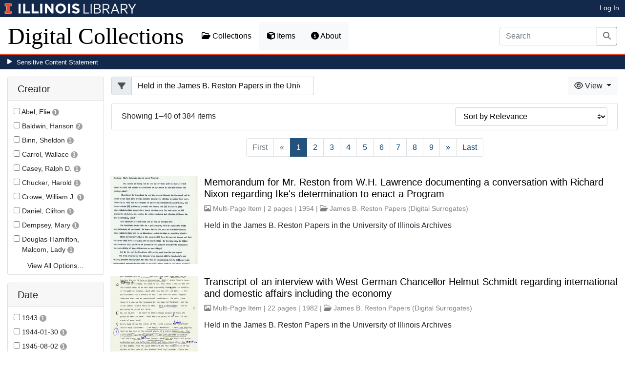

--- FILE ---
content_type: text/html; charset=utf-8
request_url: https://digital.library.illinois.edu/items?field=metadata_description&q=Held+in+the+James+B.+Reston+Papers+in+the+University+of+Illinois+Archives
body_size: 290629
content:
<!DOCTYPE html>
<html lang='en' prefix='og: http://ogp.me/ns#'>
<head>
<meta content='text/html; charset=UTF-8' http-equiv='Content-Type'>
<title>
Items
|
Digital Collections at the University of Illinois at Urbana-Champaign Library
</title>
<meta charset='utf-8'>
<meta content='Copyright © 2020 The Board of Trustees at the University of Illinois. All rights reserved.' name='copyright'>
<meta content='width=device-width, initial-scale=1, shrink-to-fit=no' name='viewport'>
<meta name="csrf-param" content="authenticity_token" />
<meta name="csrf-token" content="EulsDrjjMK_ZXMqJ_Y7a9R4JksZlEDFifM4-ycTHH8KHKv5mKHO50Lp1BdDWCuN_fgShDVBF-tWlFSmVaw7K0Q" />
<link rel="icon" type="image/png" sizes="16x16" href="https://digital.library.illinois.edu/assets/favicon-16x16-ef82923737989489dfeec252758243e9bf0227ed723f2d9ca2bb8fb73b37476e.png">
        <link rel="icon" type="image/png" sizes="32x32" href="https://digital.library.illinois.edu/assets/favicon-32x32-763a1bd3ccce8bf7c2abc835a0d30a2d01fe94c683f25f5fd01bfdb627058ea3.png">
        <link rel="icon" type="image/png" sizes="96x96" href="https://digital.library.illinois.edu/assets/favicon-96x96-b5766bad40f6dd6d99266fb6f27edeecc6e10700862c0de9a19786b6871fefa7.png">
        <link rel="icon" type="image/png" sizes="192x192" href="https://digital.library.illinois.edu/assets/favicon-192x192-e5d3320a596e93aa617ec5876b0fbc6149dc9bedf8b50f3d992904d306744eae.png">
        <link rel="apple-touch-icon" sizes="120x120" href="https://digital.library.illinois.edu/assets/apple-icon-120x120-23692ad9ee0fff7ca2398c5280cf1163a372a5c209e15b1502f03c57721ca9ab.png">
        <link rel="apple-touch-icon" sizes="152x152" href="https://digital.library.illinois.edu/assets/apple-icon-152x152-f1a1cacbf8f7c3e3fc2e514cc0cd020a3b050b31dde576df79980551ff96c9b5.png">
        <link rel="apple-touch-icon" sizes="167x167" href="https://digital.library.illinois.edu/assets/apple-icon-167x167-f687c1723e9d0d5baa1384c6f6ef463a004565791a66ced85679125368eb5532.png">
        <link rel="apple-touch-icon" sizes="180x180" href="https://digital.library.illinois.edu/assets/apple-icon-180x180-43c0a4664d8bca361d463f36d1a0db507932171b62d69291a93713124cbc2ec5.png">
        <meta name="msapplication-TileColor" content="#13294b"/>
        <meta name="msapplication-TileImage" content="https://digital.library.illinois.edu/assets/ms-icon-310x310-ce8c6889a6fe4efb58fd2caf6fcf215a9708c498cc9e8f849b58e1cd3d643a69.png">
        <meta name="msapplication-config" content="none"/>
        <meta name="theme-color" content="#ffffff"/>

<link rel="stylesheet" href="/assets/application-513b23b06cedd2f70ff43edeb09c2fdf1e3bc747c22e6b82749513cbb773246f.css" media="all" />
<script src="/assets/application-3911c14e17e93547709bcb5ba35a8aaf427850b7431cdf57da1f261807b47ae3.js"></script>
<link href='https://cdn.toolkit.illinois.edu' rel='dns-prefetch'>
<link href='https://cdn.toolkit.illinois.edu/2/toolkit.css' rel='stylesheet'>
<script src='https://cdn.toolkit.illinois.edu/2/toolkit.js'></script>
<script crossorigin='anonymous' src='https://kit.fontawesome.com/72baa8e3c1.js'></script>
<script src='https://cdn.disability.illinois.edu/skipto.min.js'></script>
<script>
  var SkipToConfig = { 
    settings: {
      skipTo: {
        displayOption: 'popup',
        colorTheme: 'illinois'
      }
    }
  };
</script>
</head>
<body data-nav='items' id='items_index'>
<input type="hidden" name="dl-root-path" id="dl-root-path" value="/" autocomplete="off" />
<input type="hidden" name="dl-root-url" id="dl-root-url" value="https://digital.library.illinois.edu/" autocomplete="off" />
<input type="hidden" name="dl-current-path" id="dl-current-path" value="/items" autocomplete="off" />
<header>
<body>
<header>
<div>
<h1 class='sr-only'>University Library, University of Illinois at Urbana-Champaign</h1>
<div class='d-flex justify-content-between'>
<div class='table-row'>
<div class='table-cell'>
<a class='navbar-brand' href='https://illinois.edu/'>
<img class="imark" alt="University of Illinois I-Mark" src="/assets/library_wordmark_horizontal_1-b965c05fef1979c62eb91d7a03c3e052b29c49e48b4ede31ac639e40044afef3.png" />
</a>
</div>
<div class='table-cell'>
<a href='https://www.library.illinois.edu'>
<img class="banner-image-university" alt="University" src="/assets/library_wordmark_horizontal_2-f2a035d9ba7679551d7166d05b6cff26c92120e42b6fa18935c156744f0d8aa5.png" />
</a>
</div>
<div class='table-cell'>
<a href='https://www.library.illinois.edu'>
<img class="banner-image-library" alt="Library" src="/assets/library_wordmark_horizontal_3-a9e5b86fe1700833f27232f577c9395cfb312b21acd262c2397908c9d85faba7.png" />
</a>
</div>
</div>
<div class='user-actions'>
<a class="stripe-link mr-2" href="/signin">Log In</a>
</div>
</div>
</div>

<nav class='navbar navbar-expand-md' role='navigation'>
<a class="navbar-brand" href="/">Digital Collections</a>
<button aria-controls='navbarColor01' aria-expanded='false' aria-label='Toggle navigation' class='navbar-toggler' data-target='#navbarColor01' data-toggle='collapse' type='button'>
<span class='navbar-toggler-icon'></span>
</button>
<div class='collapse navbar-collapse' id='navbarColor01'>
<ul class='navbar-nav mr-auto'>
<li class='nav-item' id='collections-nav'>
<a class="nav-link" href="https://metadata.library.illinois.edu/collections"><i class="far fa-folder-open" aria-hidden="true"></i>
Collections
</a></li>
<li class='nav-item' id='items-nav'>
<a class="nav-link" href="https://metadata.library.illinois.edu/items"><i class="fas fa-cube" aria-hidden="true"></i>
Items
</a></li>
<li class='nav-item' id='items-nav'>
<a class="nav-link" href="https://guides.library.illinois.edu/digital-special-collections/"><i class="fas fa-info-circle" aria-hidden="true"></i>
About
</a></li>
</ul>
<form class="form-inline my-2 mr-3 my-lg-0" action="https://metadata.library.illinois.edu/search" accept-charset="UTF-8" method="get">
<div class='input-group'>
<input type="search" name="q" id="q" value="" placeholder="Search" aria-label="Search" class="form-control" />
<div class='input-group-append'>
<button class='btn btn-outline-secondary' type='submit'>
<i class='fa fa-search'></i>
<span class='sr-only'>Search</span>
</button>
</div>
</div>
</form>

</div>
</nav>
</header>
</body>
<div id='sensitive-pane'>
<button class='sensitive-toggle-btn'>Sensitive Content Statement</button>
</div>
<div class='d-none' id='sensitive-pane-content'>
<p>
The items in the Digital Collections of the University of Illinois Urbana-Champaign Library contain materials which represent or depict sensitive topics or were written from perspectives using outdated or biased language. The Library condemns discrimination and hatred on any grounds. As a research library that supports the mission and values of this land grant institution, it is incumbent upon the University Library to preserve, describe, and provide access to materials to accurately document our past, support learning about it, and effect change in the present. In accordance with the American Library Association’s Freedom to Read statement, we do not censor our materials or prevent patrons from accessing them.
</p>
<p></p>
If you have questions regarding this statement or any content in the Library’s digital collections, please contact
<a href="mailto:digitalcollections@lists.illinois.edu">digitalcollections@lists.illinois.edu</a>
<p></p>
<a href='https://www.ala.org/advocacy/intfreedom/freedomreadstatement'>American Library Association’s Freedom to Read Statement</a>
<p></p>
<a href='https://www.library.illinois.edu/geninfo/deia/'>Diversity, Equity, Inclusion and Accessibility at the University Library</a>
</div>


</header>
</body>
<main id='main-content'>
<div class='container-fluid'>
<div class='page-content'>


<form class="dl-filter" action="/items?field=metadata_description&amp;q=Held+in+the+James+B.+Reston+Papers+in+the+University+of+Illinois+Archives" accept-charset="UTF-8" method="get">
<div class='row'>
<div class='col-sm-4 col-lg-3 col-xl-2' id='dl-facets'>
<div class="card dl-card-facet" id="metadata_creator.keyword-card"><h5 class="card-header">Creator</h5><div class="card-body"><ul><li class="dl-term"><div class="checkbox"><label><input type="checkbox" name="dl-facet-term"  data-query="metadata_creator.keyword:Abel, Elie" data-checked-href="/items?field=metadata_description&fq%5B%5D=metadata_creator.keyword%3AAbel%2C+Elie&q=Held+in+the+James+B.+Reston+Papers+in+the+University+of+Illinois+Archives" data-unchecked-href="/items?field=metadata_description&q=Held+in+the+James+B.+Reston+Papers+in+the+University+of+Illinois+Archives"> <span class="dl-term-name">Abel, Elie</span> <span class="dl-count">1</span></label></div></li><li class="dl-term"><div class="checkbox"><label><input type="checkbox" name="dl-facet-term"  data-query="metadata_creator.keyword:Baldwin, Hanson" data-checked-href="/items?field=metadata_description&fq%5B%5D=metadata_creator.keyword%3ABaldwin%2C+Hanson&q=Held+in+the+James+B.+Reston+Papers+in+the+University+of+Illinois+Archives" data-unchecked-href="/items?field=metadata_description&q=Held+in+the+James+B.+Reston+Papers+in+the+University+of+Illinois+Archives"> <span class="dl-term-name">Baldwin, Hanson</span> <span class="dl-count">2</span></label></div></li><li class="dl-term"><div class="checkbox"><label><input type="checkbox" name="dl-facet-term"  data-query="metadata_creator.keyword:Binn, Sheldon" data-checked-href="/items?field=metadata_description&fq%5B%5D=metadata_creator.keyword%3ABinn%2C+Sheldon&q=Held+in+the+James+B.+Reston+Papers+in+the+University+of+Illinois+Archives" data-unchecked-href="/items?field=metadata_description&q=Held+in+the+James+B.+Reston+Papers+in+the+University+of+Illinois+Archives"> <span class="dl-term-name">Binn, Sheldon</span> <span class="dl-count">1</span></label></div></li><li class="dl-term"><div class="checkbox"><label><input type="checkbox" name="dl-facet-term"  data-query="metadata_creator.keyword:Carrol, Wallace" data-checked-href="/items?field=metadata_description&fq%5B%5D=metadata_creator.keyword%3ACarrol%2C+Wallace&q=Held+in+the+James+B.+Reston+Papers+in+the+University+of+Illinois+Archives" data-unchecked-href="/items?field=metadata_description&q=Held+in+the+James+B.+Reston+Papers+in+the+University+of+Illinois+Archives"> <span class="dl-term-name">Carrol, Wallace</span> <span class="dl-count">3</span></label></div></li><li class="dl-term"><div class="checkbox"><label><input type="checkbox" name="dl-facet-term"  data-query="metadata_creator.keyword:Casey, Ralph D." data-checked-href="/items?field=metadata_description&fq%5B%5D=metadata_creator.keyword%3ACasey%2C+Ralph+D.&q=Held+in+the+James+B.+Reston+Papers+in+the+University+of+Illinois+Archives" data-unchecked-href="/items?field=metadata_description&q=Held+in+the+James+B.+Reston+Papers+in+the+University+of+Illinois+Archives"> <span class="dl-term-name">Casey, Ralph D.</span> <span class="dl-count">1</span></label></div></li><li class="dl-term"><div class="checkbox"><label><input type="checkbox" name="dl-facet-term"  data-query="metadata_creator.keyword:Chucker, Harold" data-checked-href="/items?field=metadata_description&fq%5B%5D=metadata_creator.keyword%3AChucker%2C+Harold&q=Held+in+the+James+B.+Reston+Papers+in+the+University+of+Illinois+Archives" data-unchecked-href="/items?field=metadata_description&q=Held+in+the+James+B.+Reston+Papers+in+the+University+of+Illinois+Archives"> <span class="dl-term-name">Chucker, Harold</span> <span class="dl-count">1</span></label></div></li><li class="dl-term"><div class="checkbox"><label><input type="checkbox" name="dl-facet-term"  data-query="metadata_creator.keyword:Crowe, William J." data-checked-href="/items?field=metadata_description&fq%5B%5D=metadata_creator.keyword%3ACrowe%2C+William+J.&q=Held+in+the+James+B.+Reston+Papers+in+the+University+of+Illinois+Archives" data-unchecked-href="/items?field=metadata_description&q=Held+in+the+James+B.+Reston+Papers+in+the+University+of+Illinois+Archives"> <span class="dl-term-name">Crowe, William J.</span> <span class="dl-count">1</span></label></div></li><li class="dl-term"><div class="checkbox"><label><input type="checkbox" name="dl-facet-term"  data-query="metadata_creator.keyword:Daniel, Clifton" data-checked-href="/items?field=metadata_description&fq%5B%5D=metadata_creator.keyword%3ADaniel%2C+Clifton&q=Held+in+the+James+B.+Reston+Papers+in+the+University+of+Illinois+Archives" data-unchecked-href="/items?field=metadata_description&q=Held+in+the+James+B.+Reston+Papers+in+the+University+of+Illinois+Archives"> <span class="dl-term-name">Daniel, Clifton</span> <span class="dl-count">1</span></label></div></li><li class="dl-term"><div class="checkbox"><label><input type="checkbox" name="dl-facet-term"  data-query="metadata_creator.keyword:Dempsey, Mary" data-checked-href="/items?field=metadata_description&fq%5B%5D=metadata_creator.keyword%3ADempsey%2C+Mary&q=Held+in+the+James+B.+Reston+Papers+in+the+University+of+Illinois+Archives" data-unchecked-href="/items?field=metadata_description&q=Held+in+the+James+B.+Reston+Papers+in+the+University+of+Illinois+Archives"> <span class="dl-term-name">Dempsey, Mary</span> <span class="dl-count">1</span></label></div></li><li class="dl-term"><div class="checkbox"><label><input type="checkbox" name="dl-facet-term"  data-query="metadata_creator.keyword:Douglas-Hamilton, Malcom, Lady" data-checked-href="/items?field=metadata_description&fq%5B%5D=metadata_creator.keyword%3ADouglas-Hamilton%2C+Malcom%2C+Lady&q=Held+in+the+James+B.+Reston+Papers+in+the+University+of+Illinois+Archives" data-unchecked-href="/items?field=metadata_description&q=Held+in+the+James+B.+Reston+Papers+in+the+University+of+Illinois+Archives"> <span class="dl-term-name">Douglas-Hamilton, Malcom, Lady</span> <span class="dl-count">1</span></label></div></li><li class="dl-term"><div class="checkbox"><label><input type="checkbox" name="dl-facet-term"  data-query="metadata_creator.keyword:Frankel, Max" data-checked-href="/items?field=metadata_description&fq%5B%5D=metadata_creator.keyword%3AFrankel%2C+Max&q=Held+in+the+James+B.+Reston+Papers+in+the+University+of+Illinois+Archives" data-unchecked-href="/items?field=metadata_description&q=Held+in+the+James+B.+Reston+Papers+in+the+University+of+Illinois+Archives"> <span class="dl-term-name">Frankel, Max</span> <span class="dl-count">3</span></label></div></li><li class="dl-term"><div class="checkbox"><label><input type="checkbox" name="dl-facet-term"  data-query="metadata_creator.keyword:Franklin, Ben" data-checked-href="/items?field=metadata_description&fq%5B%5D=metadata_creator.keyword%3AFranklin%2C+Ben&q=Held+in+the+James+B.+Reston+Papers+in+the+University+of+Illinois+Archives" data-unchecked-href="/items?field=metadata_description&q=Held+in+the+James+B.+Reston+Papers+in+the+University+of+Illinois+Archives"> <span class="dl-term-name">Franklin, Ben</span> <span class="dl-count">2</span></label></div></li><li class="dl-term"><div class="checkbox"><label><input type="checkbox" name="dl-facet-term"  data-query="metadata_creator.keyword:Gore, Albert, 1948-" data-checked-href="/items?field=metadata_description&fq%5B%5D=metadata_creator.keyword%3AGore%2C+Albert%2C+1948-&q=Held+in+the+James+B.+Reston+Papers+in+the+University+of+Illinois+Archives" data-unchecked-href="/items?field=metadata_description&q=Held+in+the+James+B.+Reston+Papers+in+the+University+of+Illinois+Archives"> <span class="dl-term-name">Gore, Albert, 1948-</span> <span class="dl-count">2</span></label></div></li><li class="dl-term"><div class="checkbox"><label><input type="checkbox" name="dl-facet-term"  data-query="metadata_creator.keyword:Greenhouse, Linda" data-checked-href="/items?field=metadata_description&fq%5B%5D=metadata_creator.keyword%3AGreenhouse%2C+Linda&q=Held+in+the+James+B.+Reston+Papers+in+the+University+of+Illinois+Archives" data-unchecked-href="/items?field=metadata_description&q=Held+in+the+James+B.+Reston+Papers+in+the+University+of+Illinois+Archives"> <span class="dl-term-name">Greenhouse, Linda</span> <span class="dl-count">1</span></label></div></li><li class="dl-term"><div class="checkbox"><label><input type="checkbox" name="dl-facet-term"  data-query="metadata_creator.keyword:Gromyko, Andrei" data-checked-href="/items?field=metadata_description&fq%5B%5D=metadata_creator.keyword%3AGromyko%2C+Andrei&q=Held+in+the+James+B.+Reston+Papers+in+the+University+of+Illinois+Archives" data-unchecked-href="/items?field=metadata_description&q=Held+in+the+James+B.+Reston+Papers+in+the+University+of+Illinois+Archives"> <span class="dl-term-name">Gromyko, Andrei</span> <span class="dl-count">1</span></label></div></li><li class="dl-term"><div class="checkbox"><label><input type="checkbox" name="dl-facet-term"  data-query="metadata_creator.keyword:Gruson, Sydney" data-checked-href="/items?field=metadata_description&fq%5B%5D=metadata_creator.keyword%3AGruson%2C+Sydney&q=Held+in+the+James+B.+Reston+Papers+in+the+University+of+Illinois+Archives" data-unchecked-href="/items?field=metadata_description&q=Held+in+the+James+B.+Reston+Papers+in+the+University+of+Illinois+Archives"> <span class="dl-term-name">Gruson, Sydney</span> <span class="dl-count">7</span></label></div></li><li class="dl-term"><div class="checkbox"><label><input type="checkbox" name="dl-facet-term"  data-query="metadata_creator.keyword:Haldeman, H.R." data-checked-href="/items?field=metadata_description&fq%5B%5D=metadata_creator.keyword%3AHaldeman%2C+H.R.&q=Held+in+the+James+B.+Reston+Papers+in+the+University+of+Illinois+Archives" data-unchecked-href="/items?field=metadata_description&q=Held+in+the+James+B.+Reston+Papers+in+the+University+of+Illinois+Archives"> <span class="dl-term-name">Haldeman, H.R.</span> <span class="dl-count">1</span></label></div></li><li class="dl-term"><div class="checkbox"><label><input type="checkbox" name="dl-facet-term"  data-query="metadata_creator.keyword:Harvill, Richard A." data-checked-href="/items?field=metadata_description&fq%5B%5D=metadata_creator.keyword%3AHarvill%2C+Richard+A.&q=Held+in+the+James+B.+Reston+Papers+in+the+University+of+Illinois+Archives" data-unchecked-href="/items?field=metadata_description&q=Held+in+the+James+B.+Reston+Papers+in+the+University+of+Illinois+Archives"> <span class="dl-term-name">Harvill, Richard A.</span> <span class="dl-count">1</span></label></div></li><li class="dl-term"><div class="checkbox"><label><input type="checkbox" name="dl-facet-term"  data-query="metadata_creator.keyword:Howe, Sam" data-checked-href="/items?field=metadata_description&fq%5B%5D=metadata_creator.keyword%3AHowe%2C+Sam&q=Held+in+the+James+B.+Reston+Papers+in+the+University+of+Illinois+Archives" data-unchecked-href="/items?field=metadata_description&q=Held+in+the+James+B.+Reston+Papers+in+the+University+of+Illinois+Archives"> <span class="dl-term-name">Howe, Sam</span> <span class="dl-count">1</span></label></div></li><li class="dl-term"><div class="checkbox"><label><input type="checkbox" name="dl-facet-term"  data-query="metadata_creator.keyword:Humphrey, Hubert H." data-checked-href="/items?field=metadata_description&fq%5B%5D=metadata_creator.keyword%3AHumphrey%2C+Hubert+H.&q=Held+in+the+James+B.+Reston+Papers+in+the+University+of+Illinois+Archives" data-unchecked-href="/items?field=metadata_description&q=Held+in+the+James+B.+Reston+Papers+in+the+University+of+Illinois+Archives"> <span class="dl-term-name">Humphrey, Hubert H.</span> <span class="dl-count">1</span></label></div></li><li class="dl-term"><div class="checkbox"><label><input type="checkbox" name="dl-facet-term"  data-query="metadata_creator.keyword:Kenworthy, Ned" data-checked-href="/items?field=metadata_description&fq%5B%5D=metadata_creator.keyword%3AKenworthy%2C+Ned&q=Held+in+the+James+B.+Reston+Papers+in+the+University+of+Illinois+Archives" data-unchecked-href="/items?field=metadata_description&q=Held+in+the+James+B.+Reston+Papers+in+the+University+of+Illinois+Archives"> <span class="dl-term-name">Kenworthy, Ned</span> <span class="dl-count">3</span></label></div></li></ul></div><button type="button" class="btn btn-text dl-more-button"
                    data-toggle="modal" data-target="#metadata-creator-keyword-modal">View All Options&hellip;</button></div><div class="modal fade dl-modal-facet" id="metadata-creator-keyword-modal"
              tabindex="-1" aria-labelledby="metadata-creator-keyword-modal-label"
              aria-hidden="true"><div class="modal-dialog modal-lg modal-dialog-centered modal-dialog-scrollable"><div class="modal-content"><div class="modal-header"><h5 class="modal-title fs-5" id="metadata-creator-keyword-modal-label">Creator</h5><button type="button" class="close"
                      data-dismiss="modal" aria-label="Close"><span aria-hidden="true">&times;</span></button></div><div class="modal-body"><div class="alert alert-light"><i class="fas fa-info-circle" aria-hidden="true"></i> Select a term to narrow your results.</div><ul><li class="dl-term"><div class="checkbox"><label><input type="radio" name="dl-facet-term"  data-query="metadata_creator.keyword:Abel, Elie" data-checked-href="/items?field=metadata_description&fq%5B%5D=metadata_creator.keyword%3AAbel%2C+Elie&q=Held+in+the+James+B.+Reston+Papers+in+the+University+of+Illinois+Archives" data-unchecked-href="/items?field=metadata_description&q=Held+in+the+James+B.+Reston+Papers+in+the+University+of+Illinois+Archives"> <span class="dl-term-name">Abel, Elie</span> <span class="dl-count">1</span></label></div></li><li class="dl-term"><div class="checkbox"><label><input type="radio" name="dl-facet-term"  data-query="metadata_creator.keyword:Baldwin, Hanson" data-checked-href="/items?field=metadata_description&fq%5B%5D=metadata_creator.keyword%3ABaldwin%2C+Hanson&q=Held+in+the+James+B.+Reston+Papers+in+the+University+of+Illinois+Archives" data-unchecked-href="/items?field=metadata_description&q=Held+in+the+James+B.+Reston+Papers+in+the+University+of+Illinois+Archives"> <span class="dl-term-name">Baldwin, Hanson</span> <span class="dl-count">2</span></label></div></li><li class="dl-term"><div class="checkbox"><label><input type="radio" name="dl-facet-term"  data-query="metadata_creator.keyword:Binn, Sheldon" data-checked-href="/items?field=metadata_description&fq%5B%5D=metadata_creator.keyword%3ABinn%2C+Sheldon&q=Held+in+the+James+B.+Reston+Papers+in+the+University+of+Illinois+Archives" data-unchecked-href="/items?field=metadata_description&q=Held+in+the+James+B.+Reston+Papers+in+the+University+of+Illinois+Archives"> <span class="dl-term-name">Binn, Sheldon</span> <span class="dl-count">1</span></label></div></li><li class="dl-term"><div class="checkbox"><label><input type="radio" name="dl-facet-term"  data-query="metadata_creator.keyword:Carrol, Wallace" data-checked-href="/items?field=metadata_description&fq%5B%5D=metadata_creator.keyword%3ACarrol%2C+Wallace&q=Held+in+the+James+B.+Reston+Papers+in+the+University+of+Illinois+Archives" data-unchecked-href="/items?field=metadata_description&q=Held+in+the+James+B.+Reston+Papers+in+the+University+of+Illinois+Archives"> <span class="dl-term-name">Carrol, Wallace</span> <span class="dl-count">3</span></label></div></li><li class="dl-term"><div class="checkbox"><label><input type="radio" name="dl-facet-term"  data-query="metadata_creator.keyword:Casey, Ralph D." data-checked-href="/items?field=metadata_description&fq%5B%5D=metadata_creator.keyword%3ACasey%2C+Ralph+D.&q=Held+in+the+James+B.+Reston+Papers+in+the+University+of+Illinois+Archives" data-unchecked-href="/items?field=metadata_description&q=Held+in+the+James+B.+Reston+Papers+in+the+University+of+Illinois+Archives"> <span class="dl-term-name">Casey, Ralph D.</span> <span class="dl-count">1</span></label></div></li><li class="dl-term"><div class="checkbox"><label><input type="radio" name="dl-facet-term"  data-query="metadata_creator.keyword:Chucker, Harold" data-checked-href="/items?field=metadata_description&fq%5B%5D=metadata_creator.keyword%3AChucker%2C+Harold&q=Held+in+the+James+B.+Reston+Papers+in+the+University+of+Illinois+Archives" data-unchecked-href="/items?field=metadata_description&q=Held+in+the+James+B.+Reston+Papers+in+the+University+of+Illinois+Archives"> <span class="dl-term-name">Chucker, Harold</span> <span class="dl-count">1</span></label></div></li><li class="dl-term"><div class="checkbox"><label><input type="radio" name="dl-facet-term"  data-query="metadata_creator.keyword:Crowe, William J." data-checked-href="/items?field=metadata_description&fq%5B%5D=metadata_creator.keyword%3ACrowe%2C+William+J.&q=Held+in+the+James+B.+Reston+Papers+in+the+University+of+Illinois+Archives" data-unchecked-href="/items?field=metadata_description&q=Held+in+the+James+B.+Reston+Papers+in+the+University+of+Illinois+Archives"> <span class="dl-term-name">Crowe, William J.</span> <span class="dl-count">1</span></label></div></li><li class="dl-term"><div class="checkbox"><label><input type="radio" name="dl-facet-term"  data-query="metadata_creator.keyword:Daniel, Clifton" data-checked-href="/items?field=metadata_description&fq%5B%5D=metadata_creator.keyword%3ADaniel%2C+Clifton&q=Held+in+the+James+B.+Reston+Papers+in+the+University+of+Illinois+Archives" data-unchecked-href="/items?field=metadata_description&q=Held+in+the+James+B.+Reston+Papers+in+the+University+of+Illinois+Archives"> <span class="dl-term-name">Daniel, Clifton</span> <span class="dl-count">1</span></label></div></li><li class="dl-term"><div class="checkbox"><label><input type="radio" name="dl-facet-term"  data-query="metadata_creator.keyword:Dempsey, Mary" data-checked-href="/items?field=metadata_description&fq%5B%5D=metadata_creator.keyword%3ADempsey%2C+Mary&q=Held+in+the+James+B.+Reston+Papers+in+the+University+of+Illinois+Archives" data-unchecked-href="/items?field=metadata_description&q=Held+in+the+James+B.+Reston+Papers+in+the+University+of+Illinois+Archives"> <span class="dl-term-name">Dempsey, Mary</span> <span class="dl-count">1</span></label></div></li><li class="dl-term"><div class="checkbox"><label><input type="radio" name="dl-facet-term"  data-query="metadata_creator.keyword:Douglas-Hamilton, Malcom, Lady" data-checked-href="/items?field=metadata_description&fq%5B%5D=metadata_creator.keyword%3ADouglas-Hamilton%2C+Malcom%2C+Lady&q=Held+in+the+James+B.+Reston+Papers+in+the+University+of+Illinois+Archives" data-unchecked-href="/items?field=metadata_description&q=Held+in+the+James+B.+Reston+Papers+in+the+University+of+Illinois+Archives"> <span class="dl-term-name">Douglas-Hamilton, Malcom, Lady</span> <span class="dl-count">1</span></label></div></li><li class="dl-term"><div class="checkbox"><label><input type="radio" name="dl-facet-term"  data-query="metadata_creator.keyword:Frankel, Max" data-checked-href="/items?field=metadata_description&fq%5B%5D=metadata_creator.keyword%3AFrankel%2C+Max&q=Held+in+the+James+B.+Reston+Papers+in+the+University+of+Illinois+Archives" data-unchecked-href="/items?field=metadata_description&q=Held+in+the+James+B.+Reston+Papers+in+the+University+of+Illinois+Archives"> <span class="dl-term-name">Frankel, Max</span> <span class="dl-count">3</span></label></div></li><li class="dl-term"><div class="checkbox"><label><input type="radio" name="dl-facet-term"  data-query="metadata_creator.keyword:Franklin, Ben" data-checked-href="/items?field=metadata_description&fq%5B%5D=metadata_creator.keyword%3AFranklin%2C+Ben&q=Held+in+the+James+B.+Reston+Papers+in+the+University+of+Illinois+Archives" data-unchecked-href="/items?field=metadata_description&q=Held+in+the+James+B.+Reston+Papers+in+the+University+of+Illinois+Archives"> <span class="dl-term-name">Franklin, Ben</span> <span class="dl-count">2</span></label></div></li><li class="dl-term"><div class="checkbox"><label><input type="radio" name="dl-facet-term"  data-query="metadata_creator.keyword:Gore, Albert, 1948-" data-checked-href="/items?field=metadata_description&fq%5B%5D=metadata_creator.keyword%3AGore%2C+Albert%2C+1948-&q=Held+in+the+James+B.+Reston+Papers+in+the+University+of+Illinois+Archives" data-unchecked-href="/items?field=metadata_description&q=Held+in+the+James+B.+Reston+Papers+in+the+University+of+Illinois+Archives"> <span class="dl-term-name">Gore, Albert, 1948-</span> <span class="dl-count">2</span></label></div></li><li class="dl-term"><div class="checkbox"><label><input type="radio" name="dl-facet-term"  data-query="metadata_creator.keyword:Greenhouse, Linda" data-checked-href="/items?field=metadata_description&fq%5B%5D=metadata_creator.keyword%3AGreenhouse%2C+Linda&q=Held+in+the+James+B.+Reston+Papers+in+the+University+of+Illinois+Archives" data-unchecked-href="/items?field=metadata_description&q=Held+in+the+James+B.+Reston+Papers+in+the+University+of+Illinois+Archives"> <span class="dl-term-name">Greenhouse, Linda</span> <span class="dl-count">1</span></label></div></li><li class="dl-term"><div class="checkbox"><label><input type="radio" name="dl-facet-term"  data-query="metadata_creator.keyword:Gromyko, Andrei" data-checked-href="/items?field=metadata_description&fq%5B%5D=metadata_creator.keyword%3AGromyko%2C+Andrei&q=Held+in+the+James+B.+Reston+Papers+in+the+University+of+Illinois+Archives" data-unchecked-href="/items?field=metadata_description&q=Held+in+the+James+B.+Reston+Papers+in+the+University+of+Illinois+Archives"> <span class="dl-term-name">Gromyko, Andrei</span> <span class="dl-count">1</span></label></div></li><li class="dl-term"><div class="checkbox"><label><input type="radio" name="dl-facet-term"  data-query="metadata_creator.keyword:Gruson, Sydney" data-checked-href="/items?field=metadata_description&fq%5B%5D=metadata_creator.keyword%3AGruson%2C+Sydney&q=Held+in+the+James+B.+Reston+Papers+in+the+University+of+Illinois+Archives" data-unchecked-href="/items?field=metadata_description&q=Held+in+the+James+B.+Reston+Papers+in+the+University+of+Illinois+Archives"> <span class="dl-term-name">Gruson, Sydney</span> <span class="dl-count">7</span></label></div></li><li class="dl-term"><div class="checkbox"><label><input type="radio" name="dl-facet-term"  data-query="metadata_creator.keyword:Haldeman, H.R." data-checked-href="/items?field=metadata_description&fq%5B%5D=metadata_creator.keyword%3AHaldeman%2C+H.R.&q=Held+in+the+James+B.+Reston+Papers+in+the+University+of+Illinois+Archives" data-unchecked-href="/items?field=metadata_description&q=Held+in+the+James+B.+Reston+Papers+in+the+University+of+Illinois+Archives"> <span class="dl-term-name">Haldeman, H.R.</span> <span class="dl-count">1</span></label></div></li><li class="dl-term"><div class="checkbox"><label><input type="radio" name="dl-facet-term"  data-query="metadata_creator.keyword:Harvill, Richard A." data-checked-href="/items?field=metadata_description&fq%5B%5D=metadata_creator.keyword%3AHarvill%2C+Richard+A.&q=Held+in+the+James+B.+Reston+Papers+in+the+University+of+Illinois+Archives" data-unchecked-href="/items?field=metadata_description&q=Held+in+the+James+B.+Reston+Papers+in+the+University+of+Illinois+Archives"> <span class="dl-term-name">Harvill, Richard A.</span> <span class="dl-count">1</span></label></div></li><li class="dl-term"><div class="checkbox"><label><input type="radio" name="dl-facet-term"  data-query="metadata_creator.keyword:Howe, Sam" data-checked-href="/items?field=metadata_description&fq%5B%5D=metadata_creator.keyword%3AHowe%2C+Sam&q=Held+in+the+James+B.+Reston+Papers+in+the+University+of+Illinois+Archives" data-unchecked-href="/items?field=metadata_description&q=Held+in+the+James+B.+Reston+Papers+in+the+University+of+Illinois+Archives"> <span class="dl-term-name">Howe, Sam</span> <span class="dl-count">1</span></label></div></li><li class="dl-term"><div class="checkbox"><label><input type="radio" name="dl-facet-term"  data-query="metadata_creator.keyword:Humphrey, Hubert H." data-checked-href="/items?field=metadata_description&fq%5B%5D=metadata_creator.keyword%3AHumphrey%2C+Hubert+H.&q=Held+in+the+James+B.+Reston+Papers+in+the+University+of+Illinois+Archives" data-unchecked-href="/items?field=metadata_description&q=Held+in+the+James+B.+Reston+Papers+in+the+University+of+Illinois+Archives"> <span class="dl-term-name">Humphrey, Hubert H.</span> <span class="dl-count">1</span></label></div></li><li class="dl-term"><div class="checkbox"><label><input type="radio" name="dl-facet-term"  data-query="metadata_creator.keyword:Kenworthy, Ned" data-checked-href="/items?field=metadata_description&fq%5B%5D=metadata_creator.keyword%3AKenworthy%2C+Ned&q=Held+in+the+James+B.+Reston+Papers+in+the+University+of+Illinois+Archives" data-unchecked-href="/items?field=metadata_description&q=Held+in+the+James+B.+Reston+Papers+in+the+University+of+Illinois+Archives"> <span class="dl-term-name">Kenworthy, Ned</span> <span class="dl-count">3</span></label></div></li><li class="dl-term"><div class="checkbox"><label><input type="radio" name="dl-facet-term"  data-query="metadata_creator.keyword:Krock, Arthur" data-checked-href="/items?field=metadata_description&fq%5B%5D=metadata_creator.keyword%3AKrock%2C+Arthur&q=Held+in+the+James+B.+Reston+Papers+in+the+University+of+Illinois+Archives" data-unchecked-href="/items?field=metadata_description&q=Held+in+the+James+B.+Reston+Papers+in+the+University+of+Illinois+Archives"> <span class="dl-term-name">Krock, Arthur</span> <span class="dl-count">1</span></label></div></li><li class="dl-term"><div class="checkbox"><label><input type="radio" name="dl-facet-term"  data-query="metadata_creator.keyword:Lawrence, W.H." data-checked-href="/items?field=metadata_description&fq%5B%5D=metadata_creator.keyword%3ALawrence%2C+W.H.&q=Held+in+the+James+B.+Reston+Papers+in+the+University+of+Illinois+Archives" data-unchecked-href="/items?field=metadata_description&q=Held+in+the+James+B.+Reston+Papers+in+the+University+of+Illinois+Archives"> <span class="dl-term-name">Lawrence, W.H.</span> <span class="dl-count">5</span></label></div></li><li class="dl-term"><div class="checkbox"><label><input type="radio" name="dl-facet-term"  data-query="metadata_creator.keyword:Leviero, Tony" data-checked-href="/items?field=metadata_description&fq%5B%5D=metadata_creator.keyword%3ALeviero%2C+Tony&q=Held+in+the+James+B.+Reston+Papers+in+the+University+of+Illinois+Archives" data-unchecked-href="/items?field=metadata_description&q=Held+in+the+James+B.+Reston+Papers+in+the+University+of+Illinois+Archives"> <span class="dl-term-name">Leviero, Tony</span> <span class="dl-count">2</span></label></div></li><li class="dl-term"><div class="checkbox"><label><input type="radio" name="dl-facet-term"  data-query="metadata_creator.keyword:Mohr, Charley" data-checked-href="/items?field=metadata_description&fq%5B%5D=metadata_creator.keyword%3AMohr%2C+Charley&q=Held+in+the+James+B.+Reston+Papers+in+the+University+of+Illinois+Archives" data-unchecked-href="/items?field=metadata_description&q=Held+in+the+James+B.+Reston+Papers+in+the+University+of+Illinois+Archives"> <span class="dl-term-name">Mohr, Charley</span> <span class="dl-count">1</span></label></div></li><li class="dl-term"><div class="checkbox"><label><input type="radio" name="dl-facet-term"  data-query="metadata_creator.keyword:Pentagon Television Network" data-checked-href="/items?field=metadata_description&fq%5B%5D=metadata_creator.keyword%3APentagon+Television+Network&q=Held+in+the+James+B.+Reston+Papers+in+the+University+of+Illinois+Archives" data-unchecked-href="/items?field=metadata_description&q=Held+in+the+James+B.+Reston+Papers+in+the+University+of+Illinois+Archives"> <span class="dl-term-name">Pentagon Television Network</span> <span class="dl-count">1</span></label></div></li><li class="dl-term"><div class="checkbox"><label><input type="radio" name="dl-facet-term"  data-query="metadata_creator.keyword:Reston, James B." data-checked-href="/items?field=metadata_description&fq%5B%5D=metadata_creator.keyword%3AReston%2C+James+B.&q=Held+in+the+James+B.+Reston+Papers+in+the+University+of+Illinois+Archives" data-unchecked-href="/items?field=metadata_description&q=Held+in+the+James+B.+Reston+Papers+in+the+University+of+Illinois+Archives"> <span class="dl-term-name">Reston, James B.</span> <span class="dl-count">326</span></label></div></li><li class="dl-term"><div class="checkbox"><label><input type="radio" name="dl-facet-term"  data-query="metadata_creator.keyword:Reston, Sally" data-checked-href="/items?field=metadata_description&fq%5B%5D=metadata_creator.keyword%3AReston%2C+Sally&q=Held+in+the+James+B.+Reston+Papers+in+the+University+of+Illinois+Archives" data-unchecked-href="/items?field=metadata_description&q=Held+in+the+James+B.+Reston+Papers+in+the+University+of+Illinois+Archives"> <span class="dl-term-name">Reston, Sally</span> <span class="dl-count">1</span></label></div></li><li class="dl-term"><div class="checkbox"><label><input type="radio" name="dl-facet-term"  data-query="metadata_creator.keyword:Schmidt, D.A." data-checked-href="/items?field=metadata_description&fq%5B%5D=metadata_creator.keyword%3ASchmidt%2C+D.A.&q=Held+in+the+James+B.+Reston+Papers+in+the+University+of+Illinois+Archives" data-unchecked-href="/items?field=metadata_description&q=Held+in+the+James+B.+Reston+Papers+in+the+University+of+Illinois+Archives"> <span class="dl-term-name">Schmidt, D.A.</span> <span class="dl-count">2</span></label></div></li><li class="dl-term"><div class="checkbox"><label><input type="radio" name="dl-facet-term"  data-query="metadata_creator.keyword:Sulzberger, Arthur" data-checked-href="/items?field=metadata_description&fq%5B%5D=metadata_creator.keyword%3ASulzberger%2C+Arthur&q=Held+in+the+James+B.+Reston+Papers+in+the+University+of+Illinois+Archives" data-unchecked-href="/items?field=metadata_description&q=Held+in+the+James+B.+Reston+Papers+in+the+University+of+Illinois+Archives"> <span class="dl-term-name">Sulzberger, Arthur</span> <span class="dl-count">1</span></label></div></li><li class="dl-term"><div class="checkbox"><label><input type="radio" name="dl-facet-term"  data-query="metadata_creator.keyword:Szulc, Tad" data-checked-href="/items?field=metadata_description&fq%5B%5D=metadata_creator.keyword%3ASzulc%2C+Tad&q=Held+in+the+James+B.+Reston+Papers+in+the+University+of+Illinois+Archives" data-unchecked-href="/items?field=metadata_description&q=Held+in+the+James+B.+Reston+Papers+in+the+University+of+Illinois+Archives"> <span class="dl-term-name">Szulc, Tad</span> <span class="dl-count">1</span></label></div></li><li class="dl-term"><div class="checkbox"><label><input type="radio" name="dl-facet-term"  data-query="metadata_creator.keyword:United States. Department of Defense" data-checked-href="/items?field=metadata_description&fq%5B%5D=metadata_creator.keyword%3AUnited+States.+Department+of+Defense&q=Held+in+the+James+B.+Reston+Papers+in+the+University+of+Illinois+Archives" data-unchecked-href="/items?field=metadata_description&q=Held+in+the+James+B.+Reston+Papers+in+the+University+of+Illinois+Archives"> <span class="dl-term-name">United States. Department of Defense</span> <span class="dl-count">2</span></label></div></li><li class="dl-term"><div class="checkbox"><label><input type="radio" name="dl-facet-term"  data-query="metadata_creator.keyword:Waggoner, Walter" data-checked-href="/items?field=metadata_description&fq%5B%5D=metadata_creator.keyword%3AWaggoner%2C+Walter&q=Held+in+the+James+B.+Reston+Papers+in+the+University+of+Illinois+Archives" data-unchecked-href="/items?field=metadata_description&q=Held+in+the+James+B.+Reston+Papers+in+the+University+of+Illinois+Archives"> <span class="dl-term-name">Waggoner, Walter</span> <span class="dl-count">2</span></label></div></li><li class="dl-term"><div class="checkbox"><label><input type="radio" name="dl-facet-term"  data-query="metadata_creator.keyword:Wisbey, Herbert A." data-checked-href="/items?field=metadata_description&fq%5B%5D=metadata_creator.keyword%3AWisbey%2C+Herbert+A.&q=Held+in+the+James+B.+Reston+Papers+in+the+University+of+Illinois+Archives" data-unchecked-href="/items?field=metadata_description&q=Held+in+the+James+B.+Reston+Papers+in+the+University+of+Illinois+Archives"> <span class="dl-term-name">Wisbey, Herbert A.</span> <span class="dl-count">1</span></label></div></li></ul></div><div class="modal-footer"><button type="button" class="btn btn-light" data-dismiss="modal">Close</button><button type="button" class="btn btn-primary submit">Apply Changes</button></div></div></div></div><div class="card dl-card-facet" id="metadata_date.keyword-card"><h5 class="card-header">Date</h5><div class="card-body"><ul><li class="dl-term"><div class="checkbox"><label><input type="checkbox" name="dl-facet-term"  data-query="metadata_date.keyword:1943" data-checked-href="/items?field=metadata_description&fq%5B%5D=metadata_date.keyword%3A1943&q=Held+in+the+James+B.+Reston+Papers+in+the+University+of+Illinois+Archives" data-unchecked-href="/items?field=metadata_description&q=Held+in+the+James+B.+Reston+Papers+in+the+University+of+Illinois+Archives"> <span class="dl-term-name">1943</span> <span class="dl-count">1</span></label></div></li><li class="dl-term"><div class="checkbox"><label><input type="checkbox" name="dl-facet-term"  data-query="metadata_date.keyword:1944-01-30" data-checked-href="/items?field=metadata_description&fq%5B%5D=metadata_date.keyword%3A1944-01-30&q=Held+in+the+James+B.+Reston+Papers+in+the+University+of+Illinois+Archives" data-unchecked-href="/items?field=metadata_description&q=Held+in+the+James+B.+Reston+Papers+in+the+University+of+Illinois+Archives"> <span class="dl-term-name">1944-01-30</span> <span class="dl-count">1</span></label></div></li><li class="dl-term"><div class="checkbox"><label><input type="checkbox" name="dl-facet-term"  data-query="metadata_date.keyword:1945-08-02" data-checked-href="/items?field=metadata_description&fq%5B%5D=metadata_date.keyword%3A1945-08-02&q=Held+in+the+James+B.+Reston+Papers+in+the+University+of+Illinois+Archives" data-unchecked-href="/items?field=metadata_description&q=Held+in+the+James+B.+Reston+Papers+in+the+University+of+Illinois+Archives"> <span class="dl-term-name">1945-08-02</span> <span class="dl-count">1</span></label></div></li><li class="dl-term"><div class="checkbox"><label><input type="checkbox" name="dl-facet-term"  data-query="metadata_date.keyword:1945-09-15" data-checked-href="/items?field=metadata_description&fq%5B%5D=metadata_date.keyword%3A1945-09-15&q=Held+in+the+James+B.+Reston+Papers+in+the+University+of+Illinois+Archives" data-unchecked-href="/items?field=metadata_description&q=Held+in+the+James+B.+Reston+Papers+in+the+University+of+Illinois+Archives"> <span class="dl-term-name">1945-09-15</span> <span class="dl-count">2</span></label></div></li><li class="dl-term"><div class="checkbox"><label><input type="checkbox" name="dl-facet-term"  data-query="metadata_date.keyword:1945-11-03" data-checked-href="/items?field=metadata_description&fq%5B%5D=metadata_date.keyword%3A1945-11-03&q=Held+in+the+James+B.+Reston+Papers+in+the+University+of+Illinois+Archives" data-unchecked-href="/items?field=metadata_description&q=Held+in+the+James+B.+Reston+Papers+in+the+University+of+Illinois+Archives"> <span class="dl-term-name">1945-11-03</span> <span class="dl-count">1</span></label></div></li><li class="dl-term"><div class="checkbox"><label><input type="checkbox" name="dl-facet-term"  data-query="metadata_date.keyword:1945-12-10" data-checked-href="/items?field=metadata_description&fq%5B%5D=metadata_date.keyword%3A1945-12-10&q=Held+in+the+James+B.+Reston+Papers+in+the+University+of+Illinois+Archives" data-unchecked-href="/items?field=metadata_description&q=Held+in+the+James+B.+Reston+Papers+in+the+University+of+Illinois+Archives"> <span class="dl-term-name">1945-12-10</span> <span class="dl-count">1</span></label></div></li><li class="dl-term"><div class="checkbox"><label><input type="checkbox" name="dl-facet-term"  data-query="metadata_date.keyword:1947-01-01" data-checked-href="/items?field=metadata_description&fq%5B%5D=metadata_date.keyword%3A1947-01-01&q=Held+in+the+James+B.+Reston+Papers+in+the+University+of+Illinois+Archives" data-unchecked-href="/items?field=metadata_description&q=Held+in+the+James+B.+Reston+Papers+in+the+University+of+Illinois+Archives"> <span class="dl-term-name">1947-01-01</span> <span class="dl-count">1</span></label></div></li><li class="dl-term"><div class="checkbox"><label><input type="checkbox" name="dl-facet-term"  data-query="metadata_date.keyword:1947-02-17" data-checked-href="/items?field=metadata_description&fq%5B%5D=metadata_date.keyword%3A1947-02-17&q=Held+in+the+James+B.+Reston+Papers+in+the+University+of+Illinois+Archives" data-unchecked-href="/items?field=metadata_description&q=Held+in+the+James+B.+Reston+Papers+in+the+University+of+Illinois+Archives"> <span class="dl-term-name">1947-02-17</span> <span class="dl-count">1</span></label></div></li><li class="dl-term"><div class="checkbox"><label><input type="checkbox" name="dl-facet-term"  data-query="metadata_date.keyword:1948-09-27" data-checked-href="/items?field=metadata_description&fq%5B%5D=metadata_date.keyword%3A1948-09-27&q=Held+in+the+James+B.+Reston+Papers+in+the+University+of+Illinois+Archives" data-unchecked-href="/items?field=metadata_description&q=Held+in+the+James+B.+Reston+Papers+in+the+University+of+Illinois+Archives"> <span class="dl-term-name">1948-09-27</span> <span class="dl-count">1</span></label></div></li><li class="dl-term"><div class="checkbox"><label><input type="checkbox" name="dl-facet-term"  data-query="metadata_date.keyword:1949-05-13" data-checked-href="/items?field=metadata_description&fq%5B%5D=metadata_date.keyword%3A1949-05-13&q=Held+in+the+James+B.+Reston+Papers+in+the+University+of+Illinois+Archives" data-unchecked-href="/items?field=metadata_description&q=Held+in+the+James+B.+Reston+Papers+in+the+University+of+Illinois+Archives"> <span class="dl-term-name">1949-05-13</span> <span class="dl-count">1</span></label></div></li><li class="dl-term"><div class="checkbox"><label><input type="checkbox" name="dl-facet-term"  data-query="metadata_date.keyword:1950-02-10" data-checked-href="/items?field=metadata_description&fq%5B%5D=metadata_date.keyword%3A1950-02-10&q=Held+in+the+James+B.+Reston+Papers+in+the+University+of+Illinois+Archives" data-unchecked-href="/items?field=metadata_description&q=Held+in+the+James+B.+Reston+Papers+in+the+University+of+Illinois+Archives"> <span class="dl-term-name">1950-02-10</span> <span class="dl-count">1</span></label></div></li><li class="dl-term"><div class="checkbox"><label><input type="checkbox" name="dl-facet-term"  data-query="metadata_date.keyword:1951-12-12" data-checked-href="/items?field=metadata_description&fq%5B%5D=metadata_date.keyword%3A1951-12-12&q=Held+in+the+James+B.+Reston+Papers+in+the+University+of+Illinois+Archives" data-unchecked-href="/items?field=metadata_description&q=Held+in+the+James+B.+Reston+Papers+in+the+University+of+Illinois+Archives"> <span class="dl-term-name">1951-12-12</span> <span class="dl-count">1</span></label></div></li><li class="dl-term"><div class="checkbox"><label><input type="checkbox" name="dl-facet-term"  data-query="metadata_date.keyword:1952-05-08" data-checked-href="/items?field=metadata_description&fq%5B%5D=metadata_date.keyword%3A1952-05-08&q=Held+in+the+James+B.+Reston+Papers+in+the+University+of+Illinois+Archives" data-unchecked-href="/items?field=metadata_description&q=Held+in+the+James+B.+Reston+Papers+in+the+University+of+Illinois+Archives"> <span class="dl-term-name">1952-05-08</span> <span class="dl-count">1</span></label></div></li><li class="dl-term"><div class="checkbox"><label><input type="checkbox" name="dl-facet-term"  data-query="metadata_date.keyword:1953-01-05" data-checked-href="/items?field=metadata_description&fq%5B%5D=metadata_date.keyword%3A1953-01-05&q=Held+in+the+James+B.+Reston+Papers+in+the+University+of+Illinois+Archives" data-unchecked-href="/items?field=metadata_description&q=Held+in+the+James+B.+Reston+Papers+in+the+University+of+Illinois+Archives"> <span class="dl-term-name">1953-01-05</span> <span class="dl-count">1</span></label></div></li><li class="dl-term"><div class="checkbox"><label><input type="checkbox" name="dl-facet-term"  data-query="metadata_date.keyword:1953-01-06" data-checked-href="/items?field=metadata_description&fq%5B%5D=metadata_date.keyword%3A1953-01-06&q=Held+in+the+James+B.+Reston+Papers+in+the+University+of+Illinois+Archives" data-unchecked-href="/items?field=metadata_description&q=Held+in+the+James+B.+Reston+Papers+in+the+University+of+Illinois+Archives"> <span class="dl-term-name">1953-01-06</span> <span class="dl-count">1</span></label></div></li><li class="dl-term"><div class="checkbox"><label><input type="checkbox" name="dl-facet-term"  data-query="metadata_date.keyword:1953-01-08" data-checked-href="/items?field=metadata_description&fq%5B%5D=metadata_date.keyword%3A1953-01-08&q=Held+in+the+James+B.+Reston+Papers+in+the+University+of+Illinois+Archives" data-unchecked-href="/items?field=metadata_description&q=Held+in+the+James+B.+Reston+Papers+in+the+University+of+Illinois+Archives"> <span class="dl-term-name">1953-01-08</span> <span class="dl-count">1</span></label></div></li><li class="dl-term"><div class="checkbox"><label><input type="checkbox" name="dl-facet-term"  data-query="metadata_date.keyword:1953-01-16" data-checked-href="/items?field=metadata_description&fq%5B%5D=metadata_date.keyword%3A1953-01-16&q=Held+in+the+James+B.+Reston+Papers+in+the+University+of+Illinois+Archives" data-unchecked-href="/items?field=metadata_description&q=Held+in+the+James+B.+Reston+Papers+in+the+University+of+Illinois+Archives"> <span class="dl-term-name">1953-01-16</span> <span class="dl-count">1</span></label></div></li><li class="dl-term"><div class="checkbox"><label><input type="checkbox" name="dl-facet-term"  data-query="metadata_date.keyword:1953-04-03" data-checked-href="/items?field=metadata_description&fq%5B%5D=metadata_date.keyword%3A1953-04-03&q=Held+in+the+James+B.+Reston+Papers+in+the+University+of+Illinois+Archives" data-unchecked-href="/items?field=metadata_description&q=Held+in+the+James+B.+Reston+Papers+in+the+University+of+Illinois+Archives"> <span class="dl-term-name">1953-04-03</span> <span class="dl-count">1</span></label></div></li><li class="dl-term"><div class="checkbox"><label><input type="checkbox" name="dl-facet-term"  data-query="metadata_date.keyword:1953-06-05" data-checked-href="/items?field=metadata_description&fq%5B%5D=metadata_date.keyword%3A1953-06-05&q=Held+in+the+James+B.+Reston+Papers+in+the+University+of+Illinois+Archives" data-unchecked-href="/items?field=metadata_description&q=Held+in+the+James+B.+Reston+Papers+in+the+University+of+Illinois+Archives"> <span class="dl-term-name">1953-06-05</span> <span class="dl-count">1</span></label></div></li><li class="dl-term"><div class="checkbox"><label><input type="checkbox" name="dl-facet-term"  data-query="metadata_date.keyword:1953-09-23" data-checked-href="/items?field=metadata_description&fq%5B%5D=metadata_date.keyword%3A1953-09-23&q=Held+in+the+James+B.+Reston+Papers+in+the+University+of+Illinois+Archives" data-unchecked-href="/items?field=metadata_description&q=Held+in+the+James+B.+Reston+Papers+in+the+University+of+Illinois+Archives"> <span class="dl-term-name">1953-09-23</span> <span class="dl-count">1</span></label></div></li><li class="dl-term"><div class="checkbox"><label><input type="checkbox" name="dl-facet-term"  data-query="metadata_date.keyword:1953-09-28" data-checked-href="/items?field=metadata_description&fq%5B%5D=metadata_date.keyword%3A1953-09-28&q=Held+in+the+James+B.+Reston+Papers+in+the+University+of+Illinois+Archives" data-unchecked-href="/items?field=metadata_description&q=Held+in+the+James+B.+Reston+Papers+in+the+University+of+Illinois+Archives"> <span class="dl-term-name">1953-09-28</span> <span class="dl-count">1</span></label></div></li></ul></div><button type="button" class="btn btn-text dl-more-button"
                    data-toggle="modal" data-target="#metadata-date-keyword-modal">View All Options&hellip;</button></div><div class="modal fade dl-modal-facet" id="metadata-date-keyword-modal"
              tabindex="-1" aria-labelledby="metadata-date-keyword-modal-label"
              aria-hidden="true"><div class="modal-dialog modal-lg modal-dialog-centered modal-dialog-scrollable"><div class="modal-content"><div class="modal-header"><h5 class="modal-title fs-5" id="metadata-date-keyword-modal-label">Date</h5><button type="button" class="close"
                      data-dismiss="modal" aria-label="Close"><span aria-hidden="true">&times;</span></button></div><div class="modal-body"><div class="alert alert-light"><i class="fas fa-info-circle" aria-hidden="true"></i> Select a term to narrow your results.</div><ul><li class="dl-term"><div class="checkbox"><label><input type="radio" name="dl-facet-term"  data-query="metadata_date.keyword:1943" data-checked-href="/items?field=metadata_description&fq%5B%5D=metadata_date.keyword%3A1943&q=Held+in+the+James+B.+Reston+Papers+in+the+University+of+Illinois+Archives" data-unchecked-href="/items?field=metadata_description&q=Held+in+the+James+B.+Reston+Papers+in+the+University+of+Illinois+Archives"> <span class="dl-term-name">1943</span> <span class="dl-count">1</span></label></div></li><li class="dl-term"><div class="checkbox"><label><input type="radio" name="dl-facet-term"  data-query="metadata_date.keyword:1944-01-30" data-checked-href="/items?field=metadata_description&fq%5B%5D=metadata_date.keyword%3A1944-01-30&q=Held+in+the+James+B.+Reston+Papers+in+the+University+of+Illinois+Archives" data-unchecked-href="/items?field=metadata_description&q=Held+in+the+James+B.+Reston+Papers+in+the+University+of+Illinois+Archives"> <span class="dl-term-name">1944-01-30</span> <span class="dl-count">1</span></label></div></li><li class="dl-term"><div class="checkbox"><label><input type="radio" name="dl-facet-term"  data-query="metadata_date.keyword:1945-08-02" data-checked-href="/items?field=metadata_description&fq%5B%5D=metadata_date.keyword%3A1945-08-02&q=Held+in+the+James+B.+Reston+Papers+in+the+University+of+Illinois+Archives" data-unchecked-href="/items?field=metadata_description&q=Held+in+the+James+B.+Reston+Papers+in+the+University+of+Illinois+Archives"> <span class="dl-term-name">1945-08-02</span> <span class="dl-count">1</span></label></div></li><li class="dl-term"><div class="checkbox"><label><input type="radio" name="dl-facet-term"  data-query="metadata_date.keyword:1945-09-15" data-checked-href="/items?field=metadata_description&fq%5B%5D=metadata_date.keyword%3A1945-09-15&q=Held+in+the+James+B.+Reston+Papers+in+the+University+of+Illinois+Archives" data-unchecked-href="/items?field=metadata_description&q=Held+in+the+James+B.+Reston+Papers+in+the+University+of+Illinois+Archives"> <span class="dl-term-name">1945-09-15</span> <span class="dl-count">2</span></label></div></li><li class="dl-term"><div class="checkbox"><label><input type="radio" name="dl-facet-term"  data-query="metadata_date.keyword:1945-11-03" data-checked-href="/items?field=metadata_description&fq%5B%5D=metadata_date.keyword%3A1945-11-03&q=Held+in+the+James+B.+Reston+Papers+in+the+University+of+Illinois+Archives" data-unchecked-href="/items?field=metadata_description&q=Held+in+the+James+B.+Reston+Papers+in+the+University+of+Illinois+Archives"> <span class="dl-term-name">1945-11-03</span> <span class="dl-count">1</span></label></div></li><li class="dl-term"><div class="checkbox"><label><input type="radio" name="dl-facet-term"  data-query="metadata_date.keyword:1945-12-10" data-checked-href="/items?field=metadata_description&fq%5B%5D=metadata_date.keyword%3A1945-12-10&q=Held+in+the+James+B.+Reston+Papers+in+the+University+of+Illinois+Archives" data-unchecked-href="/items?field=metadata_description&q=Held+in+the+James+B.+Reston+Papers+in+the+University+of+Illinois+Archives"> <span class="dl-term-name">1945-12-10</span> <span class="dl-count">1</span></label></div></li><li class="dl-term"><div class="checkbox"><label><input type="radio" name="dl-facet-term"  data-query="metadata_date.keyword:1947-01-01" data-checked-href="/items?field=metadata_description&fq%5B%5D=metadata_date.keyword%3A1947-01-01&q=Held+in+the+James+B.+Reston+Papers+in+the+University+of+Illinois+Archives" data-unchecked-href="/items?field=metadata_description&q=Held+in+the+James+B.+Reston+Papers+in+the+University+of+Illinois+Archives"> <span class="dl-term-name">1947-01-01</span> <span class="dl-count">1</span></label></div></li><li class="dl-term"><div class="checkbox"><label><input type="radio" name="dl-facet-term"  data-query="metadata_date.keyword:1947-02-17" data-checked-href="/items?field=metadata_description&fq%5B%5D=metadata_date.keyword%3A1947-02-17&q=Held+in+the+James+B.+Reston+Papers+in+the+University+of+Illinois+Archives" data-unchecked-href="/items?field=metadata_description&q=Held+in+the+James+B.+Reston+Papers+in+the+University+of+Illinois+Archives"> <span class="dl-term-name">1947-02-17</span> <span class="dl-count">1</span></label></div></li><li class="dl-term"><div class="checkbox"><label><input type="radio" name="dl-facet-term"  data-query="metadata_date.keyword:1948-09-27" data-checked-href="/items?field=metadata_description&fq%5B%5D=metadata_date.keyword%3A1948-09-27&q=Held+in+the+James+B.+Reston+Papers+in+the+University+of+Illinois+Archives" data-unchecked-href="/items?field=metadata_description&q=Held+in+the+James+B.+Reston+Papers+in+the+University+of+Illinois+Archives"> <span class="dl-term-name">1948-09-27</span> <span class="dl-count">1</span></label></div></li><li class="dl-term"><div class="checkbox"><label><input type="radio" name="dl-facet-term"  data-query="metadata_date.keyword:1949-05-13" data-checked-href="/items?field=metadata_description&fq%5B%5D=metadata_date.keyword%3A1949-05-13&q=Held+in+the+James+B.+Reston+Papers+in+the+University+of+Illinois+Archives" data-unchecked-href="/items?field=metadata_description&q=Held+in+the+James+B.+Reston+Papers+in+the+University+of+Illinois+Archives"> <span class="dl-term-name">1949-05-13</span> <span class="dl-count">1</span></label></div></li><li class="dl-term"><div class="checkbox"><label><input type="radio" name="dl-facet-term"  data-query="metadata_date.keyword:1950-02-10" data-checked-href="/items?field=metadata_description&fq%5B%5D=metadata_date.keyword%3A1950-02-10&q=Held+in+the+James+B.+Reston+Papers+in+the+University+of+Illinois+Archives" data-unchecked-href="/items?field=metadata_description&q=Held+in+the+James+B.+Reston+Papers+in+the+University+of+Illinois+Archives"> <span class="dl-term-name">1950-02-10</span> <span class="dl-count">1</span></label></div></li><li class="dl-term"><div class="checkbox"><label><input type="radio" name="dl-facet-term"  data-query="metadata_date.keyword:1951-12-12" data-checked-href="/items?field=metadata_description&fq%5B%5D=metadata_date.keyword%3A1951-12-12&q=Held+in+the+James+B.+Reston+Papers+in+the+University+of+Illinois+Archives" data-unchecked-href="/items?field=metadata_description&q=Held+in+the+James+B.+Reston+Papers+in+the+University+of+Illinois+Archives"> <span class="dl-term-name">1951-12-12</span> <span class="dl-count">1</span></label></div></li><li class="dl-term"><div class="checkbox"><label><input type="radio" name="dl-facet-term"  data-query="metadata_date.keyword:1952-05-08" data-checked-href="/items?field=metadata_description&fq%5B%5D=metadata_date.keyword%3A1952-05-08&q=Held+in+the+James+B.+Reston+Papers+in+the+University+of+Illinois+Archives" data-unchecked-href="/items?field=metadata_description&q=Held+in+the+James+B.+Reston+Papers+in+the+University+of+Illinois+Archives"> <span class="dl-term-name">1952-05-08</span> <span class="dl-count">1</span></label></div></li><li class="dl-term"><div class="checkbox"><label><input type="radio" name="dl-facet-term"  data-query="metadata_date.keyword:1953-01-05" data-checked-href="/items?field=metadata_description&fq%5B%5D=metadata_date.keyword%3A1953-01-05&q=Held+in+the+James+B.+Reston+Papers+in+the+University+of+Illinois+Archives" data-unchecked-href="/items?field=metadata_description&q=Held+in+the+James+B.+Reston+Papers+in+the+University+of+Illinois+Archives"> <span class="dl-term-name">1953-01-05</span> <span class="dl-count">1</span></label></div></li><li class="dl-term"><div class="checkbox"><label><input type="radio" name="dl-facet-term"  data-query="metadata_date.keyword:1953-01-06" data-checked-href="/items?field=metadata_description&fq%5B%5D=metadata_date.keyword%3A1953-01-06&q=Held+in+the+James+B.+Reston+Papers+in+the+University+of+Illinois+Archives" data-unchecked-href="/items?field=metadata_description&q=Held+in+the+James+B.+Reston+Papers+in+the+University+of+Illinois+Archives"> <span class="dl-term-name">1953-01-06</span> <span class="dl-count">1</span></label></div></li><li class="dl-term"><div class="checkbox"><label><input type="radio" name="dl-facet-term"  data-query="metadata_date.keyword:1953-01-08" data-checked-href="/items?field=metadata_description&fq%5B%5D=metadata_date.keyword%3A1953-01-08&q=Held+in+the+James+B.+Reston+Papers+in+the+University+of+Illinois+Archives" data-unchecked-href="/items?field=metadata_description&q=Held+in+the+James+B.+Reston+Papers+in+the+University+of+Illinois+Archives"> <span class="dl-term-name">1953-01-08</span> <span class="dl-count">1</span></label></div></li><li class="dl-term"><div class="checkbox"><label><input type="radio" name="dl-facet-term"  data-query="metadata_date.keyword:1953-01-16" data-checked-href="/items?field=metadata_description&fq%5B%5D=metadata_date.keyword%3A1953-01-16&q=Held+in+the+James+B.+Reston+Papers+in+the+University+of+Illinois+Archives" data-unchecked-href="/items?field=metadata_description&q=Held+in+the+James+B.+Reston+Papers+in+the+University+of+Illinois+Archives"> <span class="dl-term-name">1953-01-16</span> <span class="dl-count">1</span></label></div></li><li class="dl-term"><div class="checkbox"><label><input type="radio" name="dl-facet-term"  data-query="metadata_date.keyword:1953-04-03" data-checked-href="/items?field=metadata_description&fq%5B%5D=metadata_date.keyword%3A1953-04-03&q=Held+in+the+James+B.+Reston+Papers+in+the+University+of+Illinois+Archives" data-unchecked-href="/items?field=metadata_description&q=Held+in+the+James+B.+Reston+Papers+in+the+University+of+Illinois+Archives"> <span class="dl-term-name">1953-04-03</span> <span class="dl-count">1</span></label></div></li><li class="dl-term"><div class="checkbox"><label><input type="radio" name="dl-facet-term"  data-query="metadata_date.keyword:1953-06-05" data-checked-href="/items?field=metadata_description&fq%5B%5D=metadata_date.keyword%3A1953-06-05&q=Held+in+the+James+B.+Reston+Papers+in+the+University+of+Illinois+Archives" data-unchecked-href="/items?field=metadata_description&q=Held+in+the+James+B.+Reston+Papers+in+the+University+of+Illinois+Archives"> <span class="dl-term-name">1953-06-05</span> <span class="dl-count">1</span></label></div></li><li class="dl-term"><div class="checkbox"><label><input type="radio" name="dl-facet-term"  data-query="metadata_date.keyword:1953-09-23" data-checked-href="/items?field=metadata_description&fq%5B%5D=metadata_date.keyword%3A1953-09-23&q=Held+in+the+James+B.+Reston+Papers+in+the+University+of+Illinois+Archives" data-unchecked-href="/items?field=metadata_description&q=Held+in+the+James+B.+Reston+Papers+in+the+University+of+Illinois+Archives"> <span class="dl-term-name">1953-09-23</span> <span class="dl-count">1</span></label></div></li><li class="dl-term"><div class="checkbox"><label><input type="radio" name="dl-facet-term"  data-query="metadata_date.keyword:1953-09-28" data-checked-href="/items?field=metadata_description&fq%5B%5D=metadata_date.keyword%3A1953-09-28&q=Held+in+the+James+B.+Reston+Papers+in+the+University+of+Illinois+Archives" data-unchecked-href="/items?field=metadata_description&q=Held+in+the+James+B.+Reston+Papers+in+the+University+of+Illinois+Archives"> <span class="dl-term-name">1953-09-28</span> <span class="dl-count">1</span></label></div></li><li class="dl-term"><div class="checkbox"><label><input type="radio" name="dl-facet-term"  data-query="metadata_date.keyword:1953-10-23" data-checked-href="/items?field=metadata_description&fq%5B%5D=metadata_date.keyword%3A1953-10-23&q=Held+in+the+James+B.+Reston+Papers+in+the+University+of+Illinois+Archives" data-unchecked-href="/items?field=metadata_description&q=Held+in+the+James+B.+Reston+Papers+in+the+University+of+Illinois+Archives"> <span class="dl-term-name">1953-10-23</span> <span class="dl-count">1</span></label></div></li><li class="dl-term"><div class="checkbox"><label><input type="radio" name="dl-facet-term"  data-query="metadata_date.keyword:1953-10-30" data-checked-href="/items?field=metadata_description&fq%5B%5D=metadata_date.keyword%3A1953-10-30&q=Held+in+the+James+B.+Reston+Papers+in+the+University+of+Illinois+Archives" data-unchecked-href="/items?field=metadata_description&q=Held+in+the+James+B.+Reston+Papers+in+the+University+of+Illinois+Archives"> <span class="dl-term-name">1953-10-30</span> <span class="dl-count">1</span></label></div></li><li class="dl-term"><div class="checkbox"><label><input type="radio" name="dl-facet-term"  data-query="metadata_date.keyword:1953-12-14" data-checked-href="/items?field=metadata_description&fq%5B%5D=metadata_date.keyword%3A1953-12-14&q=Held+in+the+James+B.+Reston+Papers+in+the+University+of+Illinois+Archives" data-unchecked-href="/items?field=metadata_description&q=Held+in+the+James+B.+Reston+Papers+in+the+University+of+Illinois+Archives"> <span class="dl-term-name">1953-12-14</span> <span class="dl-count">1</span></label></div></li><li class="dl-term"><div class="checkbox"><label><input type="radio" name="dl-facet-term"  data-query="metadata_date.keyword:1953-12-30" data-checked-href="/items?field=metadata_description&fq%5B%5D=metadata_date.keyword%3A1953-12-30&q=Held+in+the+James+B.+Reston+Papers+in+the+University+of+Illinois+Archives" data-unchecked-href="/items?field=metadata_description&q=Held+in+the+James+B.+Reston+Papers+in+the+University+of+Illinois+Archives"> <span class="dl-term-name">1953-12-30</span> <span class="dl-count">2</span></label></div></li><li class="dl-term"><div class="checkbox"><label><input type="radio" name="dl-facet-term"  data-query="metadata_date.keyword:1954-01" data-checked-href="/items?field=metadata_description&fq%5B%5D=metadata_date.keyword%3A1954-01&q=Held+in+the+James+B.+Reston+Papers+in+the+University+of+Illinois+Archives" data-unchecked-href="/items?field=metadata_description&q=Held+in+the+James+B.+Reston+Papers+in+the+University+of+Illinois+Archives"> <span class="dl-term-name">1954-01</span> <span class="dl-count">1</span></label></div></li><li class="dl-term"><div class="checkbox"><label><input type="radio" name="dl-facet-term"  data-query="metadata_date.keyword:1954-01-04" data-checked-href="/items?field=metadata_description&fq%5B%5D=metadata_date.keyword%3A1954-01-04&q=Held+in+the+James+B.+Reston+Papers+in+the+University+of+Illinois+Archives" data-unchecked-href="/items?field=metadata_description&q=Held+in+the+James+B.+Reston+Papers+in+the+University+of+Illinois+Archives"> <span class="dl-term-name">1954-01-04</span> <span class="dl-count">1</span></label></div></li><li class="dl-term"><div class="checkbox"><label><input type="radio" name="dl-facet-term"  data-query="metadata_date.keyword:1954-01-05" data-checked-href="/items?field=metadata_description&fq%5B%5D=metadata_date.keyword%3A1954-01-05&q=Held+in+the+James+B.+Reston+Papers+in+the+University+of+Illinois+Archives" data-unchecked-href="/items?field=metadata_description&q=Held+in+the+James+B.+Reston+Papers+in+the+University+of+Illinois+Archives"> <span class="dl-term-name">1954-01-05</span> <span class="dl-count">1</span></label></div></li><li class="dl-term"><div class="checkbox"><label><input type="radio" name="dl-facet-term"  data-query="metadata_date.keyword:1954-01-08" data-checked-href="/items?field=metadata_description&fq%5B%5D=metadata_date.keyword%3A1954-01-08&q=Held+in+the+James+B.+Reston+Papers+in+the+University+of+Illinois+Archives" data-unchecked-href="/items?field=metadata_description&q=Held+in+the+James+B.+Reston+Papers+in+the+University+of+Illinois+Archives"> <span class="dl-term-name">1954-01-08</span> <span class="dl-count">2</span></label></div></li><li class="dl-term"><div class="checkbox"><label><input type="radio" name="dl-facet-term"  data-query="metadata_date.keyword:1954-01-14" data-checked-href="/items?field=metadata_description&fq%5B%5D=metadata_date.keyword%3A1954-01-14&q=Held+in+the+James+B.+Reston+Papers+in+the+University+of+Illinois+Archives" data-unchecked-href="/items?field=metadata_description&q=Held+in+the+James+B.+Reston+Papers+in+the+University+of+Illinois+Archives"> <span class="dl-term-name">1954-01-14</span> <span class="dl-count">1</span></label></div></li><li class="dl-term"><div class="checkbox"><label><input type="radio" name="dl-facet-term"  data-query="metadata_date.keyword:1954-01-22" data-checked-href="/items?field=metadata_description&fq%5B%5D=metadata_date.keyword%3A1954-01-22&q=Held+in+the+James+B.+Reston+Papers+in+the+University+of+Illinois+Archives" data-unchecked-href="/items?field=metadata_description&q=Held+in+the+James+B.+Reston+Papers+in+the+University+of+Illinois+Archives"> <span class="dl-term-name">1954-01-22</span> <span class="dl-count">1</span></label></div></li><li class="dl-term"><div class="checkbox"><label><input type="radio" name="dl-facet-term"  data-query="metadata_date.keyword:1954-03-26" data-checked-href="/items?field=metadata_description&fq%5B%5D=metadata_date.keyword%3A1954-03-26&q=Held+in+the+James+B.+Reston+Papers+in+the+University+of+Illinois+Archives" data-unchecked-href="/items?field=metadata_description&q=Held+in+the+James+B.+Reston+Papers+in+the+University+of+Illinois+Archives"> <span class="dl-term-name">1954-03-26</span> <span class="dl-count">1</span></label></div></li><li class="dl-term"><div class="checkbox"><label><input type="radio" name="dl-facet-term"  data-query="metadata_date.keyword:1954-04-03" data-checked-href="/items?field=metadata_description&fq%5B%5D=metadata_date.keyword%3A1954-04-03&q=Held+in+the+James+B.+Reston+Papers+in+the+University+of+Illinois+Archives" data-unchecked-href="/items?field=metadata_description&q=Held+in+the+James+B.+Reston+Papers+in+the+University+of+Illinois+Archives"> <span class="dl-term-name">1954-04-03</span> <span class="dl-count">1</span></label></div></li><li class="dl-term"><div class="checkbox"><label><input type="radio" name="dl-facet-term"  data-query="metadata_date.keyword:1954-04-27" data-checked-href="/items?field=metadata_description&fq%5B%5D=metadata_date.keyword%3A1954-04-27&q=Held+in+the+James+B.+Reston+Papers+in+the+University+of+Illinois+Archives" data-unchecked-href="/items?field=metadata_description&q=Held+in+the+James+B.+Reston+Papers+in+the+University+of+Illinois+Archives"> <span class="dl-term-name">1954-04-27</span> <span class="dl-count">1</span></label></div></li><li class="dl-term"><div class="checkbox"><label><input type="radio" name="dl-facet-term"  data-query="metadata_date.keyword:1954-04-29" data-checked-href="/items?field=metadata_description&fq%5B%5D=metadata_date.keyword%3A1954-04-29&q=Held+in+the+James+B.+Reston+Papers+in+the+University+of+Illinois+Archives" data-unchecked-href="/items?field=metadata_description&q=Held+in+the+James+B.+Reston+Papers+in+the+University+of+Illinois+Archives"> <span class="dl-term-name">1954-04-29</span> <span class="dl-count">2</span></label></div></li><li class="dl-term"><div class="checkbox"><label><input type="radio" name="dl-facet-term"  data-query="metadata_date.keyword:1954-06-13" data-checked-href="/items?field=metadata_description&fq%5B%5D=metadata_date.keyword%3A1954-06-13&q=Held+in+the+James+B.+Reston+Papers+in+the+University+of+Illinois+Archives" data-unchecked-href="/items?field=metadata_description&q=Held+in+the+James+B.+Reston+Papers+in+the+University+of+Illinois+Archives"> <span class="dl-term-name">1954-06-13</span> <span class="dl-count">1</span></label></div></li><li class="dl-term"><div class="checkbox"><label><input type="radio" name="dl-facet-term"  data-query="metadata_date.keyword:1954-06-21" data-checked-href="/items?field=metadata_description&fq%5B%5D=metadata_date.keyword%3A1954-06-21&q=Held+in+the+James+B.+Reston+Papers+in+the+University+of+Illinois+Archives" data-unchecked-href="/items?field=metadata_description&q=Held+in+the+James+B.+Reston+Papers+in+the+University+of+Illinois+Archives"> <span class="dl-term-name">1954-06-21</span> <span class="dl-count">1</span></label></div></li><li class="dl-term"><div class="checkbox"><label><input type="radio" name="dl-facet-term"  data-query="metadata_date.keyword:1954-08-02" data-checked-href="/items?field=metadata_description&fq%5B%5D=metadata_date.keyword%3A1954-08-02&q=Held+in+the+James+B.+Reston+Papers+in+the+University+of+Illinois+Archives" data-unchecked-href="/items?field=metadata_description&q=Held+in+the+James+B.+Reston+Papers+in+the+University+of+Illinois+Archives"> <span class="dl-term-name">1954-08-02</span> <span class="dl-count">1</span></label></div></li><li class="dl-term"><div class="checkbox"><label><input type="radio" name="dl-facet-term"  data-query="metadata_date.keyword:1954-08-10" data-checked-href="/items?field=metadata_description&fq%5B%5D=metadata_date.keyword%3A1954-08-10&q=Held+in+the+James+B.+Reston+Papers+in+the+University+of+Illinois+Archives" data-unchecked-href="/items?field=metadata_description&q=Held+in+the+James+B.+Reston+Papers+in+the+University+of+Illinois+Archives"> <span class="dl-term-name">1954-08-10</span> <span class="dl-count">2</span></label></div></li><li class="dl-term"><div class="checkbox"><label><input type="radio" name="dl-facet-term"  data-query="metadata_date.keyword:1954-09-16" data-checked-href="/items?field=metadata_description&fq%5B%5D=metadata_date.keyword%3A1954-09-16&q=Held+in+the+James+B.+Reston+Papers+in+the+University+of+Illinois+Archives" data-unchecked-href="/items?field=metadata_description&q=Held+in+the+James+B.+Reston+Papers+in+the+University+of+Illinois+Archives"> <span class="dl-term-name">1954-09-16</span> <span class="dl-count">1</span></label></div></li><li class="dl-term"><div class="checkbox"><label><input type="radio" name="dl-facet-term"  data-query="metadata_date.keyword:1954-09-17" data-checked-href="/items?field=metadata_description&fq%5B%5D=metadata_date.keyword%3A1954-09-17&q=Held+in+the+James+B.+Reston+Papers+in+the+University+of+Illinois+Archives" data-unchecked-href="/items?field=metadata_description&q=Held+in+the+James+B.+Reston+Papers+in+the+University+of+Illinois+Archives"> <span class="dl-term-name">1954-09-17</span> <span class="dl-count">1</span></label></div></li><li class="dl-term"><div class="checkbox"><label><input type="radio" name="dl-facet-term"  data-query="metadata_date.keyword:1954-11-15" data-checked-href="/items?field=metadata_description&fq%5B%5D=metadata_date.keyword%3A1954-11-15&q=Held+in+the+James+B.+Reston+Papers+in+the+University+of+Illinois+Archives" data-unchecked-href="/items?field=metadata_description&q=Held+in+the+James+B.+Reston+Papers+in+the+University+of+Illinois+Archives"> <span class="dl-term-name">1954-11-15</span> <span class="dl-count">2</span></label></div></li><li class="dl-term"><div class="checkbox"><label><input type="radio" name="dl-facet-term"  data-query="metadata_date.keyword:1954-11-22" data-checked-href="/items?field=metadata_description&fq%5B%5D=metadata_date.keyword%3A1954-11-22&q=Held+in+the+James+B.+Reston+Papers+in+the+University+of+Illinois+Archives" data-unchecked-href="/items?field=metadata_description&q=Held+in+the+James+B.+Reston+Papers+in+the+University+of+Illinois+Archives"> <span class="dl-term-name">1954-11-22</span> <span class="dl-count">1</span></label></div></li><li class="dl-term"><div class="checkbox"><label><input type="radio" name="dl-facet-term"  data-query="metadata_date.keyword:1955-02-22" data-checked-href="/items?field=metadata_description&fq%5B%5D=metadata_date.keyword%3A1955-02-22&q=Held+in+the+James+B.+Reston+Papers+in+the+University+of+Illinois+Archives" data-unchecked-href="/items?field=metadata_description&q=Held+in+the+James+B.+Reston+Papers+in+the+University+of+Illinois+Archives"> <span class="dl-term-name">1955-02-22</span> <span class="dl-count">1</span></label></div></li><li class="dl-term"><div class="checkbox"><label><input type="radio" name="dl-facet-term"  data-query="metadata_date.keyword:1955-03-22" data-checked-href="/items?field=metadata_description&fq%5B%5D=metadata_date.keyword%3A1955-03-22&q=Held+in+the+James+B.+Reston+Papers+in+the+University+of+Illinois+Archives" data-unchecked-href="/items?field=metadata_description&q=Held+in+the+James+B.+Reston+Papers+in+the+University+of+Illinois+Archives"> <span class="dl-term-name">1955-03-22</span> <span class="dl-count">1</span></label></div></li><li class="dl-term"><div class="checkbox"><label><input type="radio" name="dl-facet-term"  data-query="metadata_date.keyword:1955-03-24" data-checked-href="/items?field=metadata_description&fq%5B%5D=metadata_date.keyword%3A1955-03-24&q=Held+in+the+James+B.+Reston+Papers+in+the+University+of+Illinois+Archives" data-unchecked-href="/items?field=metadata_description&q=Held+in+the+James+B.+Reston+Papers+in+the+University+of+Illinois+Archives"> <span class="dl-term-name">1955-03-24</span> <span class="dl-count">1</span></label></div></li><li class="dl-term"><div class="checkbox"><label><input type="radio" name="dl-facet-term"  data-query="metadata_date.keyword:1955-04-08" data-checked-href="/items?field=metadata_description&fq%5B%5D=metadata_date.keyword%3A1955-04-08&q=Held+in+the+James+B.+Reston+Papers+in+the+University+of+Illinois+Archives" data-unchecked-href="/items?field=metadata_description&q=Held+in+the+James+B.+Reston+Papers+in+the+University+of+Illinois+Archives"> <span class="dl-term-name">1955-04-08</span> <span class="dl-count">1</span></label></div></li><li class="dl-term"><div class="checkbox"><label><input type="radio" name="dl-facet-term"  data-query="metadata_date.keyword:1955-04-14" data-checked-href="/items?field=metadata_description&fq%5B%5D=metadata_date.keyword%3A1955-04-14&q=Held+in+the+James+B.+Reston+Papers+in+the+University+of+Illinois+Archives" data-unchecked-href="/items?field=metadata_description&q=Held+in+the+James+B.+Reston+Papers+in+the+University+of+Illinois+Archives"> <span class="dl-term-name">1955-04-14</span> <span class="dl-count">1</span></label></div></li><li class="dl-term"><div class="checkbox"><label><input type="radio" name="dl-facet-term"  data-query="metadata_date.keyword:1955-04-15" data-checked-href="/items?field=metadata_description&fq%5B%5D=metadata_date.keyword%3A1955-04-15&q=Held+in+the+James+B.+Reston+Papers+in+the+University+of+Illinois+Archives" data-unchecked-href="/items?field=metadata_description&q=Held+in+the+James+B.+Reston+Papers+in+the+University+of+Illinois+Archives"> <span class="dl-term-name">1955-04-15</span> <span class="dl-count">1</span></label></div></li><li class="dl-term"><div class="checkbox"><label><input type="radio" name="dl-facet-term"  data-query="metadata_date.keyword:1955-04-22" data-checked-href="/items?field=metadata_description&fq%5B%5D=metadata_date.keyword%3A1955-04-22&q=Held+in+the+James+B.+Reston+Papers+in+the+University+of+Illinois+Archives" data-unchecked-href="/items?field=metadata_description&q=Held+in+the+James+B.+Reston+Papers+in+the+University+of+Illinois+Archives"> <span class="dl-term-name">1955-04-22</span> <span class="dl-count">1</span></label></div></li><li class="dl-term"><div class="checkbox"><label><input type="radio" name="dl-facet-term"  data-query="metadata_date.keyword:1955-04-28" data-checked-href="/items?field=metadata_description&fq%5B%5D=metadata_date.keyword%3A1955-04-28&q=Held+in+the+James+B.+Reston+Papers+in+the+University+of+Illinois+Archives" data-unchecked-href="/items?field=metadata_description&q=Held+in+the+James+B.+Reston+Papers+in+the+University+of+Illinois+Archives"> <span class="dl-term-name">1955-04-28</span> <span class="dl-count">1</span></label></div></li><li class="dl-term"><div class="checkbox"><label><input type="radio" name="dl-facet-term"  data-query="metadata_date.keyword:1955-06-17" data-checked-href="/items?field=metadata_description&fq%5B%5D=metadata_date.keyword%3A1955-06-17&q=Held+in+the+James+B.+Reston+Papers+in+the+University+of+Illinois+Archives" data-unchecked-href="/items?field=metadata_description&q=Held+in+the+James+B.+Reston+Papers+in+the+University+of+Illinois+Archives"> <span class="dl-term-name">1955-06-17</span> <span class="dl-count">1</span></label></div></li><li class="dl-term"><div class="checkbox"><label><input type="radio" name="dl-facet-term"  data-query="metadata_date.keyword:1955-07-14" data-checked-href="/items?field=metadata_description&fq%5B%5D=metadata_date.keyword%3A1955-07-14&q=Held+in+the+James+B.+Reston+Papers+in+the+University+of+Illinois+Archives" data-unchecked-href="/items?field=metadata_description&q=Held+in+the+James+B.+Reston+Papers+in+the+University+of+Illinois+Archives"> <span class="dl-term-name">1955-07-14</span> <span class="dl-count">1</span></label></div></li><li class="dl-term"><div class="checkbox"><label><input type="radio" name="dl-facet-term"  data-query="metadata_date.keyword:1955-10-13" data-checked-href="/items?field=metadata_description&fq%5B%5D=metadata_date.keyword%3A1955-10-13&q=Held+in+the+James+B.+Reston+Papers+in+the+University+of+Illinois+Archives" data-unchecked-href="/items?field=metadata_description&q=Held+in+the+James+B.+Reston+Papers+in+the+University+of+Illinois+Archives"> <span class="dl-term-name">1955-10-13</span> <span class="dl-count">1</span></label></div></li><li class="dl-term"><div class="checkbox"><label><input type="radio" name="dl-facet-term"  data-query="metadata_date.keyword:1955-11-02" data-checked-href="/items?field=metadata_description&fq%5B%5D=metadata_date.keyword%3A1955-11-02&q=Held+in+the+James+B.+Reston+Papers+in+the+University+of+Illinois+Archives" data-unchecked-href="/items?field=metadata_description&q=Held+in+the+James+B.+Reston+Papers+in+the+University+of+Illinois+Archives"> <span class="dl-term-name">1955-11-02</span> <span class="dl-count">1</span></label></div></li><li class="dl-term"><div class="checkbox"><label><input type="radio" name="dl-facet-term"  data-query="metadata_date.keyword:1955-11-23" data-checked-href="/items?field=metadata_description&fq%5B%5D=metadata_date.keyword%3A1955-11-23&q=Held+in+the+James+B.+Reston+Papers+in+the+University+of+Illinois+Archives" data-unchecked-href="/items?field=metadata_description&q=Held+in+the+James+B.+Reston+Papers+in+the+University+of+Illinois+Archives"> <span class="dl-term-name">1955-11-23</span> <span class="dl-count">1</span></label></div></li><li class="dl-term"><div class="checkbox"><label><input type="radio" name="dl-facet-term"  data-query="metadata_date.keyword:1956-02-07" data-checked-href="/items?field=metadata_description&fq%5B%5D=metadata_date.keyword%3A1956-02-07&q=Held+in+the+James+B.+Reston+Papers+in+the+University+of+Illinois+Archives" data-unchecked-href="/items?field=metadata_description&q=Held+in+the+James+B.+Reston+Papers+in+the+University+of+Illinois+Archives"> <span class="dl-term-name">1956-02-07</span> <span class="dl-count">1</span></label></div></li><li class="dl-term"><div class="checkbox"><label><input type="radio" name="dl-facet-term"  data-query="metadata_date.keyword:1956-04-14" data-checked-href="/items?field=metadata_description&fq%5B%5D=metadata_date.keyword%3A1956-04-14&q=Held+in+the+James+B.+Reston+Papers+in+the+University+of+Illinois+Archives" data-unchecked-href="/items?field=metadata_description&q=Held+in+the+James+B.+Reston+Papers+in+the+University+of+Illinois+Archives"> <span class="dl-term-name">1956-04-14</span> <span class="dl-count">1</span></label></div></li><li class="dl-term"><div class="checkbox"><label><input type="radio" name="dl-facet-term"  data-query="metadata_date.keyword:1956-04-17" data-checked-href="/items?field=metadata_description&fq%5B%5D=metadata_date.keyword%3A1956-04-17&q=Held+in+the+James+B.+Reston+Papers+in+the+University+of+Illinois+Archives" data-unchecked-href="/items?field=metadata_description&q=Held+in+the+James+B.+Reston+Papers+in+the+University+of+Illinois+Archives"> <span class="dl-term-name">1956-04-17</span> <span class="dl-count">1</span></label></div></li><li class="dl-term"><div class="checkbox"><label><input type="radio" name="dl-facet-term"  data-query="metadata_date.keyword:1956-05-24" data-checked-href="/items?field=metadata_description&fq%5B%5D=metadata_date.keyword%3A1956-05-24&q=Held+in+the+James+B.+Reston+Papers+in+the+University+of+Illinois+Archives" data-unchecked-href="/items?field=metadata_description&q=Held+in+the+James+B.+Reston+Papers+in+the+University+of+Illinois+Archives"> <span class="dl-term-name">1956-05-24</span> <span class="dl-count">1</span></label></div></li><li class="dl-term"><div class="checkbox"><label><input type="radio" name="dl-facet-term"  data-query="metadata_date.keyword:1956-06-13" data-checked-href="/items?field=metadata_description&fq%5B%5D=metadata_date.keyword%3A1956-06-13&q=Held+in+the+James+B.+Reston+Papers+in+the+University+of+Illinois+Archives" data-unchecked-href="/items?field=metadata_description&q=Held+in+the+James+B.+Reston+Papers+in+the+University+of+Illinois+Archives"> <span class="dl-term-name">1956-06-13</span> <span class="dl-count">1</span></label></div></li><li class="dl-term"><div class="checkbox"><label><input type="radio" name="dl-facet-term"  data-query="metadata_date.keyword:1956-06-14" data-checked-href="/items?field=metadata_description&fq%5B%5D=metadata_date.keyword%3A1956-06-14&q=Held+in+the+James+B.+Reston+Papers+in+the+University+of+Illinois+Archives" data-unchecked-href="/items?field=metadata_description&q=Held+in+the+James+B.+Reston+Papers+in+the+University+of+Illinois+Archives"> <span class="dl-term-name">1956-06-14</span> <span class="dl-count">1</span></label></div></li><li class="dl-term"><div class="checkbox"><label><input type="radio" name="dl-facet-term"  data-query="metadata_date.keyword:1956-06-19" data-checked-href="/items?field=metadata_description&fq%5B%5D=metadata_date.keyword%3A1956-06-19&q=Held+in+the+James+B.+Reston+Papers+in+the+University+of+Illinois+Archives" data-unchecked-href="/items?field=metadata_description&q=Held+in+the+James+B.+Reston+Papers+in+the+University+of+Illinois+Archives"> <span class="dl-term-name">1956-06-19</span> <span class="dl-count">1</span></label></div></li><li class="dl-term"><div class="checkbox"><label><input type="radio" name="dl-facet-term"  data-query="metadata_date.keyword:1956-10-09" data-checked-href="/items?field=metadata_description&fq%5B%5D=metadata_date.keyword%3A1956-10-09&q=Held+in+the+James+B.+Reston+Papers+in+the+University+of+Illinois+Archives" data-unchecked-href="/items?field=metadata_description&q=Held+in+the+James+B.+Reston+Papers+in+the+University+of+Illinois+Archives"> <span class="dl-term-name">1956-10-09</span> <span class="dl-count">1</span></label></div></li><li class="dl-term"><div class="checkbox"><label><input type="radio" name="dl-facet-term"  data-query="metadata_date.keyword:1956-11-11" data-checked-href="/items?field=metadata_description&fq%5B%5D=metadata_date.keyword%3A1956-11-11&q=Held+in+the+James+B.+Reston+Papers+in+the+University+of+Illinois+Archives" data-unchecked-href="/items?field=metadata_description&q=Held+in+the+James+B.+Reston+Papers+in+the+University+of+Illinois+Archives"> <span class="dl-term-name">1956-11-11</span> <span class="dl-count">1</span></label></div></li><li class="dl-term"><div class="checkbox"><label><input type="radio" name="dl-facet-term"  data-query="metadata_date.keyword:1956-12-12" data-checked-href="/items?field=metadata_description&fq%5B%5D=metadata_date.keyword%3A1956-12-12&q=Held+in+the+James+B.+Reston+Papers+in+the+University+of+Illinois+Archives" data-unchecked-href="/items?field=metadata_description&q=Held+in+the+James+B.+Reston+Papers+in+the+University+of+Illinois+Archives"> <span class="dl-term-name">1956-12-12</span> <span class="dl-count">1</span></label></div></li><li class="dl-term"><div class="checkbox"><label><input type="radio" name="dl-facet-term"  data-query="metadata_date.keyword:1956-12-28" data-checked-href="/items?field=metadata_description&fq%5B%5D=metadata_date.keyword%3A1956-12-28&q=Held+in+the+James+B.+Reston+Papers+in+the+University+of+Illinois+Archives" data-unchecked-href="/items?field=metadata_description&q=Held+in+the+James+B.+Reston+Papers+in+the+University+of+Illinois+Archives"> <span class="dl-term-name">1956-12-28</span> <span class="dl-count">1</span></label></div></li><li class="dl-term"><div class="checkbox"><label><input type="radio" name="dl-facet-term"  data-query="metadata_date.keyword:1957" data-checked-href="/items?field=metadata_description&fq%5B%5D=metadata_date.keyword%3A1957&q=Held+in+the+James+B.+Reston+Papers+in+the+University+of+Illinois+Archives" data-unchecked-href="/items?field=metadata_description&q=Held+in+the+James+B.+Reston+Papers+in+the+University+of+Illinois+Archives"> <span class="dl-term-name">1957</span> <span class="dl-count">1</span></label></div></li><li class="dl-term"><div class="checkbox"><label><input type="radio" name="dl-facet-term"  data-query="metadata_date.keyword:1957-01-12" data-checked-href="/items?field=metadata_description&fq%5B%5D=metadata_date.keyword%3A1957-01-12&q=Held+in+the+James+B.+Reston+Papers+in+the+University+of+Illinois+Archives" data-unchecked-href="/items?field=metadata_description&q=Held+in+the+James+B.+Reston+Papers+in+the+University+of+Illinois+Archives"> <span class="dl-term-name">1957-01-12</span> <span class="dl-count">2</span></label></div></li><li class="dl-term"><div class="checkbox"><label><input type="radio" name="dl-facet-term"  data-query="metadata_date.keyword:1957-01-14" data-checked-href="/items?field=metadata_description&fq%5B%5D=metadata_date.keyword%3A1957-01-14&q=Held+in+the+James+B.+Reston+Papers+in+the+University+of+Illinois+Archives" data-unchecked-href="/items?field=metadata_description&q=Held+in+the+James+B.+Reston+Papers+in+the+University+of+Illinois+Archives"> <span class="dl-term-name">1957-01-14</span> <span class="dl-count">1</span></label></div></li><li class="dl-term"><div class="checkbox"><label><input type="radio" name="dl-facet-term"  data-query="metadata_date.keyword:1957-01-21" data-checked-href="/items?field=metadata_description&fq%5B%5D=metadata_date.keyword%3A1957-01-21&q=Held+in+the+James+B.+Reston+Papers+in+the+University+of+Illinois+Archives" data-unchecked-href="/items?field=metadata_description&q=Held+in+the+James+B.+Reston+Papers+in+the+University+of+Illinois+Archives"> <span class="dl-term-name">1957-01-21</span> <span class="dl-count">2</span></label></div></li><li class="dl-term"><div class="checkbox"><label><input type="radio" name="dl-facet-term"  data-query="metadata_date.keyword:1957-02-01" data-checked-href="/items?field=metadata_description&fq%5B%5D=metadata_date.keyword%3A1957-02-01&q=Held+in+the+James+B.+Reston+Papers+in+the+University+of+Illinois+Archives" data-unchecked-href="/items?field=metadata_description&q=Held+in+the+James+B.+Reston+Papers+in+the+University+of+Illinois+Archives"> <span class="dl-term-name">1957-02-01</span> <span class="dl-count">1</span></label></div></li><li class="dl-term"><div class="checkbox"><label><input type="radio" name="dl-facet-term"  data-query="metadata_date.keyword:1957-02-18" data-checked-href="/items?field=metadata_description&fq%5B%5D=metadata_date.keyword%3A1957-02-18&q=Held+in+the+James+B.+Reston+Papers+in+the+University+of+Illinois+Archives" data-unchecked-href="/items?field=metadata_description&q=Held+in+the+James+B.+Reston+Papers+in+the+University+of+Illinois+Archives"> <span class="dl-term-name">1957-02-18</span> <span class="dl-count">1</span></label></div></li><li class="dl-term"><div class="checkbox"><label><input type="radio" name="dl-facet-term"  data-query="metadata_date.keyword:1957-04-26" data-checked-href="/items?field=metadata_description&fq%5B%5D=metadata_date.keyword%3A1957-04-26&q=Held+in+the+James+B.+Reston+Papers+in+the+University+of+Illinois+Archives" data-unchecked-href="/items?field=metadata_description&q=Held+in+the+James+B.+Reston+Papers+in+the+University+of+Illinois+Archives"> <span class="dl-term-name">1957-04-26</span> <span class="dl-count">1</span></label></div></li><li class="dl-term"><div class="checkbox"><label><input type="radio" name="dl-facet-term"  data-query="metadata_date.keyword:1957-11-04" data-checked-href="/items?field=metadata_description&fq%5B%5D=metadata_date.keyword%3A1957-11-04&q=Held+in+the+James+B.+Reston+Papers+in+the+University+of+Illinois+Archives" data-unchecked-href="/items?field=metadata_description&q=Held+in+the+James+B.+Reston+Papers+in+the+University+of+Illinois+Archives"> <span class="dl-term-name">1957-11-04</span> <span class="dl-count">1</span></label></div></li><li class="dl-term"><div class="checkbox"><label><input type="radio" name="dl-facet-term"  data-query="metadata_date.keyword:1957-12-18" data-checked-href="/items?field=metadata_description&fq%5B%5D=metadata_date.keyword%3A1957-12-18&q=Held+in+the+James+B.+Reston+Papers+in+the+University+of+Illinois+Archives" data-unchecked-href="/items?field=metadata_description&q=Held+in+the+James+B.+Reston+Papers+in+the+University+of+Illinois+Archives"> <span class="dl-term-name">1957-12-18</span> <span class="dl-count">1</span></label></div></li><li class="dl-term"><div class="checkbox"><label><input type="radio" name="dl-facet-term"  data-query="metadata_date.keyword:1958-01-02" data-checked-href="/items?field=metadata_description&fq%5B%5D=metadata_date.keyword%3A1958-01-02&q=Held+in+the+James+B.+Reston+Papers+in+the+University+of+Illinois+Archives" data-unchecked-href="/items?field=metadata_description&q=Held+in+the+James+B.+Reston+Papers+in+the+University+of+Illinois+Archives"> <span class="dl-term-name">1958-01-02</span> <span class="dl-count">1</span></label></div></li><li class="dl-term"><div class="checkbox"><label><input type="radio" name="dl-facet-term"  data-query="metadata_date.keyword:1958-01-20" data-checked-href="/items?field=metadata_description&fq%5B%5D=metadata_date.keyword%3A1958-01-20&q=Held+in+the+James+B.+Reston+Papers+in+the+University+of+Illinois+Archives" data-unchecked-href="/items?field=metadata_description&q=Held+in+the+James+B.+Reston+Papers+in+the+University+of+Illinois+Archives"> <span class="dl-term-name">1958-01-20</span> <span class="dl-count">1</span></label></div></li><li class="dl-term"><div class="checkbox"><label><input type="radio" name="dl-facet-term"  data-query="metadata_date.keyword:1958-01-23" data-checked-href="/items?field=metadata_description&fq%5B%5D=metadata_date.keyword%3A1958-01-23&q=Held+in+the+James+B.+Reston+Papers+in+the+University+of+Illinois+Archives" data-unchecked-href="/items?field=metadata_description&q=Held+in+the+James+B.+Reston+Papers+in+the+University+of+Illinois+Archives"> <span class="dl-term-name">1958-01-23</span> <span class="dl-count">1</span></label></div></li><li class="dl-term"><div class="checkbox"><label><input type="radio" name="dl-facet-term"  data-query="metadata_date.keyword:1958-01-29" data-checked-href="/items?field=metadata_description&fq%5B%5D=metadata_date.keyword%3A1958-01-29&q=Held+in+the+James+B.+Reston+Papers+in+the+University+of+Illinois+Archives" data-unchecked-href="/items?field=metadata_description&q=Held+in+the+James+B.+Reston+Papers+in+the+University+of+Illinois+Archives"> <span class="dl-term-name">1958-01-29</span> <span class="dl-count">1</span></label></div></li><li class="dl-term"><div class="checkbox"><label><input type="radio" name="dl-facet-term"  data-query="metadata_date.keyword:1958-06-02" data-checked-href="/items?field=metadata_description&fq%5B%5D=metadata_date.keyword%3A1958-06-02&q=Held+in+the+James+B.+Reston+Papers+in+the+University+of+Illinois+Archives" data-unchecked-href="/items?field=metadata_description&q=Held+in+the+James+B.+Reston+Papers+in+the+University+of+Illinois+Archives"> <span class="dl-term-name">1958-06-02</span> <span class="dl-count">1</span></label></div></li><li class="dl-term"><div class="checkbox"><label><input type="radio" name="dl-facet-term"  data-query="metadata_date.keyword:1958-06-03" data-checked-href="/items?field=metadata_description&fq%5B%5D=metadata_date.keyword%3A1958-06-03&q=Held+in+the+James+B.+Reston+Papers+in+the+University+of+Illinois+Archives" data-unchecked-href="/items?field=metadata_description&q=Held+in+the+James+B.+Reston+Papers+in+the+University+of+Illinois+Archives"> <span class="dl-term-name">1958-06-03</span> <span class="dl-count">1</span></label></div></li><li class="dl-term"><div class="checkbox"><label><input type="radio" name="dl-facet-term"  data-query="metadata_date.keyword:1958-11-19" data-checked-href="/items?field=metadata_description&fq%5B%5D=metadata_date.keyword%3A1958-11-19&q=Held+in+the+James+B.+Reston+Papers+in+the+University+of+Illinois+Archives" data-unchecked-href="/items?field=metadata_description&q=Held+in+the+James+B.+Reston+Papers+in+the+University+of+Illinois+Archives"> <span class="dl-term-name">1958-11-19</span> <span class="dl-count">1</span></label></div></li><li class="dl-term"><div class="checkbox"><label><input type="radio" name="dl-facet-term"  data-query="metadata_date.keyword:1959-01-06" data-checked-href="/items?field=metadata_description&fq%5B%5D=metadata_date.keyword%3A1959-01-06&q=Held+in+the+James+B.+Reston+Papers+in+the+University+of+Illinois+Archives" data-unchecked-href="/items?field=metadata_description&q=Held+in+the+James+B.+Reston+Papers+in+the+University+of+Illinois+Archives"> <span class="dl-term-name">1959-01-06</span> <span class="dl-count">1</span></label></div></li><li class="dl-term"><div class="checkbox"><label><input type="radio" name="dl-facet-term"  data-query="metadata_date.keyword:1959-01-28" data-checked-href="/items?field=metadata_description&fq%5B%5D=metadata_date.keyword%3A1959-01-28&q=Held+in+the+James+B.+Reston+Papers+in+the+University+of+Illinois+Archives" data-unchecked-href="/items?field=metadata_description&q=Held+in+the+James+B.+Reston+Papers+in+the+University+of+Illinois+Archives"> <span class="dl-term-name">1959-01-28</span> <span class="dl-count">1</span></label></div></li><li class="dl-term"><div class="checkbox"><label><input type="radio" name="dl-facet-term"  data-query="metadata_date.keyword:1959-02-05" data-checked-href="/items?field=metadata_description&fq%5B%5D=metadata_date.keyword%3A1959-02-05&q=Held+in+the+James+B.+Reston+Papers+in+the+University+of+Illinois+Archives" data-unchecked-href="/items?field=metadata_description&q=Held+in+the+James+B.+Reston+Papers+in+the+University+of+Illinois+Archives"> <span class="dl-term-name">1959-02-05</span> <span class="dl-count">1</span></label></div></li><li class="dl-term"><div class="checkbox"><label><input type="radio" name="dl-facet-term"  data-query="metadata_date.keyword:1959-02-19" data-checked-href="/items?field=metadata_description&fq%5B%5D=metadata_date.keyword%3A1959-02-19&q=Held+in+the+James+B.+Reston+Papers+in+the+University+of+Illinois+Archives" data-unchecked-href="/items?field=metadata_description&q=Held+in+the+James+B.+Reston+Papers+in+the+University+of+Illinois+Archives"> <span class="dl-term-name">1959-02-19</span> <span class="dl-count">1</span></label></div></li><li class="dl-term"><div class="checkbox"><label><input type="radio" name="dl-facet-term"  data-query="metadata_date.keyword:1959-02-24" data-checked-href="/items?field=metadata_description&fq%5B%5D=metadata_date.keyword%3A1959-02-24&q=Held+in+the+James+B.+Reston+Papers+in+the+University+of+Illinois+Archives" data-unchecked-href="/items?field=metadata_description&q=Held+in+the+James+B.+Reston+Papers+in+the+University+of+Illinois+Archives"> <span class="dl-term-name">1959-02-24</span> <span class="dl-count">1</span></label></div></li><li class="dl-term"><div class="checkbox"><label><input type="radio" name="dl-facet-term"  data-query="metadata_date.keyword:1959-02-26" data-checked-href="/items?field=metadata_description&fq%5B%5D=metadata_date.keyword%3A1959-02-26&q=Held+in+the+James+B.+Reston+Papers+in+the+University+of+Illinois+Archives" data-unchecked-href="/items?field=metadata_description&q=Held+in+the+James+B.+Reston+Papers+in+the+University+of+Illinois+Archives"> <span class="dl-term-name">1959-02-26</span> <span class="dl-count">1</span></label></div></li><li class="dl-term"><div class="checkbox"><label><input type="radio" name="dl-facet-term"  data-query="metadata_date.keyword:1959-03-11" data-checked-href="/items?field=metadata_description&fq%5B%5D=metadata_date.keyword%3A1959-03-11&q=Held+in+the+James+B.+Reston+Papers+in+the+University+of+Illinois+Archives" data-unchecked-href="/items?field=metadata_description&q=Held+in+the+James+B.+Reston+Papers+in+the+University+of+Illinois+Archives"> <span class="dl-term-name">1959-03-11</span> <span class="dl-count">1</span></label></div></li><li class="dl-term"><div class="checkbox"><label><input type="radio" name="dl-facet-term"  data-query="metadata_date.keyword:1959-05-01" data-checked-href="/items?field=metadata_description&fq%5B%5D=metadata_date.keyword%3A1959-05-01&q=Held+in+the+James+B.+Reston+Papers+in+the+University+of+Illinois+Archives" data-unchecked-href="/items?field=metadata_description&q=Held+in+the+James+B.+Reston+Papers+in+the+University+of+Illinois+Archives"> <span class="dl-term-name">1959-05-01</span> <span class="dl-count">1</span></label></div></li><li class="dl-term"><div class="checkbox"><label><input type="radio" name="dl-facet-term"  data-query="metadata_date.keyword:1959-05-08" data-checked-href="/items?field=metadata_description&fq%5B%5D=metadata_date.keyword%3A1959-05-08&q=Held+in+the+James+B.+Reston+Papers+in+the+University+of+Illinois+Archives" data-unchecked-href="/items?field=metadata_description&q=Held+in+the+James+B.+Reston+Papers+in+the+University+of+Illinois+Archives"> <span class="dl-term-name">1959-05-08</span> <span class="dl-count">1</span></label></div></li><li class="dl-term"><div class="checkbox"><label><input type="radio" name="dl-facet-term"  data-query="metadata_date.keyword:1959-08-10" data-checked-href="/items?field=metadata_description&fq%5B%5D=metadata_date.keyword%3A1959-08-10&q=Held+in+the+James+B.+Reston+Papers+in+the+University+of+Illinois+Archives" data-unchecked-href="/items?field=metadata_description&q=Held+in+the+James+B.+Reston+Papers+in+the+University+of+Illinois+Archives"> <span class="dl-term-name">1959-08-10</span> <span class="dl-count">1</span></label></div></li><li class="dl-term"><div class="checkbox"><label><input type="radio" name="dl-facet-term"  data-query="metadata_date.keyword:1959-10-19" data-checked-href="/items?field=metadata_description&fq%5B%5D=metadata_date.keyword%3A1959-10-19&q=Held+in+the+James+B.+Reston+Papers+in+the+University+of+Illinois+Archives" data-unchecked-href="/items?field=metadata_description&q=Held+in+the+James+B.+Reston+Papers+in+the+University+of+Illinois+Archives"> <span class="dl-term-name">1959-10-19</span> <span class="dl-count">1</span></label></div></li><li class="dl-term"><div class="checkbox"><label><input type="radio" name="dl-facet-term"  data-query="metadata_date.keyword:1959-10-23" data-checked-href="/items?field=metadata_description&fq%5B%5D=metadata_date.keyword%3A1959-10-23&q=Held+in+the+James+B.+Reston+Papers+in+the+University+of+Illinois+Archives" data-unchecked-href="/items?field=metadata_description&q=Held+in+the+James+B.+Reston+Papers+in+the+University+of+Illinois+Archives"> <span class="dl-term-name">1959-10-23</span> <span class="dl-count">1</span></label></div></li><li class="dl-term"><div class="checkbox"><label><input type="radio" name="dl-facet-term"  data-query="metadata_date.keyword:1959-12-22" data-checked-href="/items?field=metadata_description&fq%5B%5D=metadata_date.keyword%3A1959-12-22&q=Held+in+the+James+B.+Reston+Papers+in+the+University+of+Illinois+Archives" data-unchecked-href="/items?field=metadata_description&q=Held+in+the+James+B.+Reston+Papers+in+the+University+of+Illinois+Archives"> <span class="dl-term-name">1959-12-22</span> <span class="dl-count">2</span></label></div></li><li class="dl-term"><div class="checkbox"><label><input type="radio" name="dl-facet-term"  data-query="metadata_date.keyword:1959-12-23" data-checked-href="/items?field=metadata_description&fq%5B%5D=metadata_date.keyword%3A1959-12-23&q=Held+in+the+James+B.+Reston+Papers+in+the+University+of+Illinois+Archives" data-unchecked-href="/items?field=metadata_description&q=Held+in+the+James+B.+Reston+Papers+in+the+University+of+Illinois+Archives"> <span class="dl-term-name">1959-12-23</span> <span class="dl-count">1</span></label></div></li><li class="dl-term"><div class="checkbox"><label><input type="radio" name="dl-facet-term"  data-query="metadata_date.keyword:1959-12-29" data-checked-href="/items?field=metadata_description&fq%5B%5D=metadata_date.keyword%3A1959-12-29&q=Held+in+the+James+B.+Reston+Papers+in+the+University+of+Illinois+Archives" data-unchecked-href="/items?field=metadata_description&q=Held+in+the+James+B.+Reston+Papers+in+the+University+of+Illinois+Archives"> <span class="dl-term-name">1959-12-29</span> <span class="dl-count">1</span></label></div></li><li class="dl-term"><div class="checkbox"><label><input type="radio" name="dl-facet-term"  data-query="metadata_date.keyword:1960-01-20" data-checked-href="/items?field=metadata_description&fq%5B%5D=metadata_date.keyword%3A1960-01-20&q=Held+in+the+James+B.+Reston+Papers+in+the+University+of+Illinois+Archives" data-unchecked-href="/items?field=metadata_description&q=Held+in+the+James+B.+Reston+Papers+in+the+University+of+Illinois+Archives"> <span class="dl-term-name">1960-01-20</span> <span class="dl-count">1</span></label></div></li><li class="dl-term"><div class="checkbox"><label><input type="radio" name="dl-facet-term"  data-query="metadata_date.keyword:1960-02-22" data-checked-href="/items?field=metadata_description&fq%5B%5D=metadata_date.keyword%3A1960-02-22&q=Held+in+the+James+B.+Reston+Papers+in+the+University+of+Illinois+Archives" data-unchecked-href="/items?field=metadata_description&q=Held+in+the+James+B.+Reston+Papers+in+the+University+of+Illinois+Archives"> <span class="dl-term-name">1960-02-22</span> <span class="dl-count">1</span></label></div></li><li class="dl-term"><div class="checkbox"><label><input type="radio" name="dl-facet-term"  data-query="metadata_date.keyword:1960-03-15" data-checked-href="/items?field=metadata_description&fq%5B%5D=metadata_date.keyword%3A1960-03-15&q=Held+in+the+James+B.+Reston+Papers+in+the+University+of+Illinois+Archives" data-unchecked-href="/items?field=metadata_description&q=Held+in+the+James+B.+Reston+Papers+in+the+University+of+Illinois+Archives"> <span class="dl-term-name">1960-03-15</span> <span class="dl-count">1</span></label></div></li><li class="dl-term"><div class="checkbox"><label><input type="radio" name="dl-facet-term"  data-query="metadata_date.keyword:1960-04-15" data-checked-href="/items?field=metadata_description&fq%5B%5D=metadata_date.keyword%3A1960-04-15&q=Held+in+the+James+B.+Reston+Papers+in+the+University+of+Illinois+Archives" data-unchecked-href="/items?field=metadata_description&q=Held+in+the+James+B.+Reston+Papers+in+the+University+of+Illinois+Archives"> <span class="dl-term-name">1960-04-15</span> <span class="dl-count">1</span></label></div></li><li class="dl-term"><div class="checkbox"><label><input type="radio" name="dl-facet-term"  data-query="metadata_date.keyword:1960-04-18" data-checked-href="/items?field=metadata_description&fq%5B%5D=metadata_date.keyword%3A1960-04-18&q=Held+in+the+James+B.+Reston+Papers+in+the+University+of+Illinois+Archives" data-unchecked-href="/items?field=metadata_description&q=Held+in+the+James+B.+Reston+Papers+in+the+University+of+Illinois+Archives"> <span class="dl-term-name">1960-04-18</span> <span class="dl-count">2</span></label></div></li><li class="dl-term"><div class="checkbox"><label><input type="radio" name="dl-facet-term"  data-query="metadata_date.keyword:1960-04-22" data-checked-href="/items?field=metadata_description&fq%5B%5D=metadata_date.keyword%3A1960-04-22&q=Held+in+the+James+B.+Reston+Papers+in+the+University+of+Illinois+Archives" data-unchecked-href="/items?field=metadata_description&q=Held+in+the+James+B.+Reston+Papers+in+the+University+of+Illinois+Archives"> <span class="dl-term-name">1960-04-22</span> <span class="dl-count">1</span></label></div></li><li class="dl-term"><div class="checkbox"><label><input type="radio" name="dl-facet-term"  data-query="metadata_date.keyword:1960-04-27" data-checked-href="/items?field=metadata_description&fq%5B%5D=metadata_date.keyword%3A1960-04-27&q=Held+in+the+James+B.+Reston+Papers+in+the+University+of+Illinois+Archives" data-unchecked-href="/items?field=metadata_description&q=Held+in+the+James+B.+Reston+Papers+in+the+University+of+Illinois+Archives"> <span class="dl-term-name">1960-04-27</span> <span class="dl-count">1</span></label></div></li><li class="dl-term"><div class="checkbox"><label><input type="radio" name="dl-facet-term"  data-query="metadata_date.keyword:1960-05-03" data-checked-href="/items?field=metadata_description&fq%5B%5D=metadata_date.keyword%3A1960-05-03&q=Held+in+the+James+B.+Reston+Papers+in+the+University+of+Illinois+Archives" data-unchecked-href="/items?field=metadata_description&q=Held+in+the+James+B.+Reston+Papers+in+the+University+of+Illinois+Archives"> <span class="dl-term-name">1960-05-03</span> <span class="dl-count">1</span></label></div></li><li class="dl-term"><div class="checkbox"><label><input type="radio" name="dl-facet-term"  data-query="metadata_date.keyword:1960-06-27" data-checked-href="/items?field=metadata_description&fq%5B%5D=metadata_date.keyword%3A1960-06-27&q=Held+in+the+James+B.+Reston+Papers+in+the+University+of+Illinois+Archives" data-unchecked-href="/items?field=metadata_description&q=Held+in+the+James+B.+Reston+Papers+in+the+University+of+Illinois+Archives"> <span class="dl-term-name">1960-06-27</span> <span class="dl-count">3</span></label></div></li><li class="dl-term"><div class="checkbox"><label><input type="radio" name="dl-facet-term"  data-query="metadata_date.keyword:1960-07-01" data-checked-href="/items?field=metadata_description&fq%5B%5D=metadata_date.keyword%3A1960-07-01&q=Held+in+the+James+B.+Reston+Papers+in+the+University+of+Illinois+Archives" data-unchecked-href="/items?field=metadata_description&q=Held+in+the+James+B.+Reston+Papers+in+the+University+of+Illinois+Archives"> <span class="dl-term-name">1960-07-01</span> <span class="dl-count">1</span></label></div></li><li class="dl-term"><div class="checkbox"><label><input type="radio" name="dl-facet-term"  data-query="metadata_date.keyword:1960-07-16" data-checked-href="/items?field=metadata_description&fq%5B%5D=metadata_date.keyword%3A1960-07-16&q=Held+in+the+James+B.+Reston+Papers+in+the+University+of+Illinois+Archives" data-unchecked-href="/items?field=metadata_description&q=Held+in+the+James+B.+Reston+Papers+in+the+University+of+Illinois+Archives"> <span class="dl-term-name">1960-07-16</span> <span class="dl-count">1</span></label></div></li><li class="dl-term"><div class="checkbox"><label><input type="radio" name="dl-facet-term"  data-query="metadata_date.keyword:1960-07-28" data-checked-href="/items?field=metadata_description&fq%5B%5D=metadata_date.keyword%3A1960-07-28&q=Held+in+the+James+B.+Reston+Papers+in+the+University+of+Illinois+Archives" data-unchecked-href="/items?field=metadata_description&q=Held+in+the+James+B.+Reston+Papers+in+the+University+of+Illinois+Archives"> <span class="dl-term-name">1960-07-28</span> <span class="dl-count">1</span></label></div></li><li class="dl-term"><div class="checkbox"><label><input type="radio" name="dl-facet-term"  data-query="metadata_date.keyword:1960-09-20" data-checked-href="/items?field=metadata_description&fq%5B%5D=metadata_date.keyword%3A1960-09-20&q=Held+in+the+James+B.+Reston+Papers+in+the+University+of+Illinois+Archives" data-unchecked-href="/items?field=metadata_description&q=Held+in+the+James+B.+Reston+Papers+in+the+University+of+Illinois+Archives"> <span class="dl-term-name">1960-09-20</span> <span class="dl-count">1</span></label></div></li><li class="dl-term"><div class="checkbox"><label><input type="radio" name="dl-facet-term"  data-query="metadata_date.keyword:1960-10-10" data-checked-href="/items?field=metadata_description&fq%5B%5D=metadata_date.keyword%3A1960-10-10&q=Held+in+the+James+B.+Reston+Papers+in+the+University+of+Illinois+Archives" data-unchecked-href="/items?field=metadata_description&q=Held+in+the+James+B.+Reston+Papers+in+the+University+of+Illinois+Archives"> <span class="dl-term-name">1960-10-10</span> <span class="dl-count">1</span></label></div></li><li class="dl-term"><div class="checkbox"><label><input type="radio" name="dl-facet-term"  data-query="metadata_date.keyword:1960-10-17" data-checked-href="/items?field=metadata_description&fq%5B%5D=metadata_date.keyword%3A1960-10-17&q=Held+in+the+James+B.+Reston+Papers+in+the+University+of+Illinois+Archives" data-unchecked-href="/items?field=metadata_description&q=Held+in+the+James+B.+Reston+Papers+in+the+University+of+Illinois+Archives"> <span class="dl-term-name">1960-10-17</span> <span class="dl-count">1</span></label></div></li><li class="dl-term"><div class="checkbox"><label><input type="radio" name="dl-facet-term"  data-query="metadata_date.keyword:1961-03-01" data-checked-href="/items?field=metadata_description&fq%5B%5D=metadata_date.keyword%3A1961-03-01&q=Held+in+the+James+B.+Reston+Papers+in+the+University+of+Illinois+Archives" data-unchecked-href="/items?field=metadata_description&q=Held+in+the+James+B.+Reston+Papers+in+the+University+of+Illinois+Archives"> <span class="dl-term-name">1961-03-01</span> <span class="dl-count">1</span></label></div></li><li class="dl-term"><div class="checkbox"><label><input type="radio" name="dl-facet-term"  data-query="metadata_date.keyword:1961-07-13" data-checked-href="/items?field=metadata_description&fq%5B%5D=metadata_date.keyword%3A1961-07-13&q=Held+in+the+James+B.+Reston+Papers+in+the+University+of+Illinois+Archives" data-unchecked-href="/items?field=metadata_description&q=Held+in+the+James+B.+Reston+Papers+in+the+University+of+Illinois+Archives"> <span class="dl-term-name">1961-07-13</span> <span class="dl-count">1</span></label></div></li><li class="dl-term"><div class="checkbox"><label><input type="radio" name="dl-facet-term"  data-query="metadata_date.keyword:1961-07-14" data-checked-href="/items?field=metadata_description&fq%5B%5D=metadata_date.keyword%3A1961-07-14&q=Held+in+the+James+B.+Reston+Papers+in+the+University+of+Illinois+Archives" data-unchecked-href="/items?field=metadata_description&q=Held+in+the+James+B.+Reston+Papers+in+the+University+of+Illinois+Archives"> <span class="dl-term-name">1961-07-14</span> <span class="dl-count">1</span></label></div></li><li class="dl-term"><div class="checkbox"><label><input type="radio" name="dl-facet-term"  data-query="metadata_date.keyword:1961-08-21" data-checked-href="/items?field=metadata_description&fq%5B%5D=metadata_date.keyword%3A1961-08-21&q=Held+in+the+James+B.+Reston+Papers+in+the+University+of+Illinois+Archives" data-unchecked-href="/items?field=metadata_description&q=Held+in+the+James+B.+Reston+Papers+in+the+University+of+Illinois+Archives"> <span class="dl-term-name">1961-08-21</span> <span class="dl-count">1</span></label></div></li><li class="dl-term"><div class="checkbox"><label><input type="radio" name="dl-facet-term"  data-query="metadata_date.keyword:1961-09-17" data-checked-href="/items?field=metadata_description&fq%5B%5D=metadata_date.keyword%3A1961-09-17&q=Held+in+the+James+B.+Reston+Papers+in+the+University+of+Illinois+Archives" data-unchecked-href="/items?field=metadata_description&q=Held+in+the+James+B.+Reston+Papers+in+the+University+of+Illinois+Archives"> <span class="dl-term-name">1961-09-17</span> <span class="dl-count">1</span></label></div></li><li class="dl-term"><div class="checkbox"><label><input type="radio" name="dl-facet-term"  data-query="metadata_date.keyword:1961-10-02" data-checked-href="/items?field=metadata_description&fq%5B%5D=metadata_date.keyword%3A1961-10-02&q=Held+in+the+James+B.+Reston+Papers+in+the+University+of+Illinois+Archives" data-unchecked-href="/items?field=metadata_description&q=Held+in+the+James+B.+Reston+Papers+in+the+University+of+Illinois+Archives"> <span class="dl-term-name">1961-10-02</span> <span class="dl-count">1</span></label></div></li><li class="dl-term"><div class="checkbox"><label><input type="radio" name="dl-facet-term"  data-query="metadata_date.keyword:1961-10-27" data-checked-href="/items?field=metadata_description&fq%5B%5D=metadata_date.keyword%3A1961-10-27&q=Held+in+the+James+B.+Reston+Papers+in+the+University+of+Illinois+Archives" data-unchecked-href="/items?field=metadata_description&q=Held+in+the+James+B.+Reston+Papers+in+the+University+of+Illinois+Archives"> <span class="dl-term-name">1961-10-27</span> <span class="dl-count">1</span></label></div></li><li class="dl-term"><div class="checkbox"><label><input type="radio" name="dl-facet-term"  data-query="metadata_date.keyword:1961-11-07" data-checked-href="/items?field=metadata_description&fq%5B%5D=metadata_date.keyword%3A1961-11-07&q=Held+in+the+James+B.+Reston+Papers+in+the+University+of+Illinois+Archives" data-unchecked-href="/items?field=metadata_description&q=Held+in+the+James+B.+Reston+Papers+in+the+University+of+Illinois+Archives"> <span class="dl-term-name">1961-11-07</span> <span class="dl-count">1</span></label></div></li><li class="dl-term"><div class="checkbox"><label><input type="radio" name="dl-facet-term"  data-query="metadata_date.keyword:1961-11-21" data-checked-href="/items?field=metadata_description&fq%5B%5D=metadata_date.keyword%3A1961-11-21&q=Held+in+the+James+B.+Reston+Papers+in+the+University+of+Illinois+Archives" data-unchecked-href="/items?field=metadata_description&q=Held+in+the+James+B.+Reston+Papers+in+the+University+of+Illinois+Archives"> <span class="dl-term-name">1961-11-21</span> <span class="dl-count">2</span></label></div></li><li class="dl-term"><div class="checkbox"><label><input type="radio" name="dl-facet-term"  data-query="metadata_date.keyword:1961-11-30" data-checked-href="/items?field=metadata_description&fq%5B%5D=metadata_date.keyword%3A1961-11-30&q=Held+in+the+James+B.+Reston+Papers+in+the+University+of+Illinois+Archives" data-unchecked-href="/items?field=metadata_description&q=Held+in+the+James+B.+Reston+Papers+in+the+University+of+Illinois+Archives"> <span class="dl-term-name">1961-11-30</span> <span class="dl-count">1</span></label></div></li><li class="dl-term"><div class="checkbox"><label><input type="radio" name="dl-facet-term"  data-query="metadata_date.keyword:1961-1963" data-checked-href="/items?field=metadata_description&fq%5B%5D=metadata_date.keyword%3A1961-1963&q=Held+in+the+James+B.+Reston+Papers+in+the+University+of+Illinois+Archives" data-unchecked-href="/items?field=metadata_description&q=Held+in+the+James+B.+Reston+Papers+in+the+University+of+Illinois+Archives"> <span class="dl-term-name">1961-1963</span> <span class="dl-count">1</span></label></div></li><li class="dl-term"><div class="checkbox"><label><input type="radio" name="dl-facet-term"  data-query="metadata_date.keyword:1962" data-checked-href="/items?field=metadata_description&fq%5B%5D=metadata_date.keyword%3A1962&q=Held+in+the+James+B.+Reston+Papers+in+the+University+of+Illinois+Archives" data-unchecked-href="/items?field=metadata_description&q=Held+in+the+James+B.+Reston+Papers+in+the+University+of+Illinois+Archives"> <span class="dl-term-name">1962</span> <span class="dl-count">1</span></label></div></li><li class="dl-term"><div class="checkbox"><label><input type="radio" name="dl-facet-term"  data-query="metadata_date.keyword:1962-02-07" data-checked-href="/items?field=metadata_description&fq%5B%5D=metadata_date.keyword%3A1962-02-07&q=Held+in+the+James+B.+Reston+Papers+in+the+University+of+Illinois+Archives" data-unchecked-href="/items?field=metadata_description&q=Held+in+the+James+B.+Reston+Papers+in+the+University+of+Illinois+Archives"> <span class="dl-term-name">1962-02-07</span> <span class="dl-count">1</span></label></div></li><li class="dl-term"><div class="checkbox"><label><input type="radio" name="dl-facet-term"  data-query="metadata_date.keyword:1962-02-13" data-checked-href="/items?field=metadata_description&fq%5B%5D=metadata_date.keyword%3A1962-02-13&q=Held+in+the+James+B.+Reston+Papers+in+the+University+of+Illinois+Archives" data-unchecked-href="/items?field=metadata_description&q=Held+in+the+James+B.+Reston+Papers+in+the+University+of+Illinois+Archives"> <span class="dl-term-name">1962-02-13</span> <span class="dl-count">1</span></label></div></li><li class="dl-term"><div class="checkbox"><label><input type="radio" name="dl-facet-term"  data-query="metadata_date.keyword:1962-04-01" data-checked-href="/items?field=metadata_description&fq%5B%5D=metadata_date.keyword%3A1962-04-01&q=Held+in+the+James+B.+Reston+Papers+in+the+University+of+Illinois+Archives" data-unchecked-href="/items?field=metadata_description&q=Held+in+the+James+B.+Reston+Papers+in+the+University+of+Illinois+Archives"> <span class="dl-term-name">1962-04-01</span> <span class="dl-count">1</span></label></div></li><li class="dl-term"><div class="checkbox"><label><input type="radio" name="dl-facet-term"  data-query="metadata_date.keyword:1962-06-11" data-checked-href="/items?field=metadata_description&fq%5B%5D=metadata_date.keyword%3A1962-06-11&q=Held+in+the+James+B.+Reston+Papers+in+the+University+of+Illinois+Archives" data-unchecked-href="/items?field=metadata_description&q=Held+in+the+James+B.+Reston+Papers+in+the+University+of+Illinois+Archives"> <span class="dl-term-name">1962-06-11</span> <span class="dl-count">1</span></label></div></li><li class="dl-term"><div class="checkbox"><label><input type="radio" name="dl-facet-term"  data-query="metadata_date.keyword:1962-06-15" data-checked-href="/items?field=metadata_description&fq%5B%5D=metadata_date.keyword%3A1962-06-15&q=Held+in+the+James+B.+Reston+Papers+in+the+University+of+Illinois+Archives" data-unchecked-href="/items?field=metadata_description&q=Held+in+the+James+B.+Reston+Papers+in+the+University+of+Illinois+Archives"> <span class="dl-term-name">1962-06-15</span> <span class="dl-count">1</span></label></div></li><li class="dl-term"><div class="checkbox"><label><input type="radio" name="dl-facet-term"  data-query="metadata_date.keyword:1962-07-23" data-checked-href="/items?field=metadata_description&fq%5B%5D=metadata_date.keyword%3A1962-07-23&q=Held+in+the+James+B.+Reston+Papers+in+the+University+of+Illinois+Archives" data-unchecked-href="/items?field=metadata_description&q=Held+in+the+James+B.+Reston+Papers+in+the+University+of+Illinois+Archives"> <span class="dl-term-name">1962-07-23</span> <span class="dl-count">1</span></label></div></li><li class="dl-term"><div class="checkbox"><label><input type="radio" name="dl-facet-term"  data-query="metadata_date.keyword:1962-12-26" data-checked-href="/items?field=metadata_description&fq%5B%5D=metadata_date.keyword%3A1962-12-26&q=Held+in+the+James+B.+Reston+Papers+in+the+University+of+Illinois+Archives" data-unchecked-href="/items?field=metadata_description&q=Held+in+the+James+B.+Reston+Papers+in+the+University+of+Illinois+Archives"> <span class="dl-term-name">1962-12-26</span> <span class="dl-count">1</span></label></div></li><li class="dl-term"><div class="checkbox"><label><input type="radio" name="dl-facet-term"  data-query="metadata_date.keyword:1963" data-checked-href="/items?field=metadata_description&fq%5B%5D=metadata_date.keyword%3A1963&q=Held+in+the+James+B.+Reston+Papers+in+the+University+of+Illinois+Archives" data-unchecked-href="/items?field=metadata_description&q=Held+in+the+James+B.+Reston+Papers+in+the+University+of+Illinois+Archives"> <span class="dl-term-name">1963</span> <span class="dl-count">1</span></label></div></li><li class="dl-term"><div class="checkbox"><label><input type="radio" name="dl-facet-term"  data-query="metadata_date.keyword:1963-03-18" data-checked-href="/items?field=metadata_description&fq%5B%5D=metadata_date.keyword%3A1963-03-18&q=Held+in+the+James+B.+Reston+Papers+in+the+University+of+Illinois+Archives" data-unchecked-href="/items?field=metadata_description&q=Held+in+the+James+B.+Reston+Papers+in+the+University+of+Illinois+Archives"> <span class="dl-term-name">1963-03-18</span> <span class="dl-count">1</span></label></div></li><li class="dl-term"><div class="checkbox"><label><input type="radio" name="dl-facet-term"  data-query="metadata_date.keyword:1963-04-29" data-checked-href="/items?field=metadata_description&fq%5B%5D=metadata_date.keyword%3A1963-04-29&q=Held+in+the+James+B.+Reston+Papers+in+the+University+of+Illinois+Archives" data-unchecked-href="/items?field=metadata_description&q=Held+in+the+James+B.+Reston+Papers+in+the+University+of+Illinois+Archives"> <span class="dl-term-name">1963-04-29</span> <span class="dl-count">1</span></label></div></li><li class="dl-term"><div class="checkbox"><label><input type="radio" name="dl-facet-term"  data-query="metadata_date.keyword:1963-05-15" data-checked-href="/items?field=metadata_description&fq%5B%5D=metadata_date.keyword%3A1963-05-15&q=Held+in+the+James+B.+Reston+Papers+in+the+University+of+Illinois+Archives" data-unchecked-href="/items?field=metadata_description&q=Held+in+the+James+B.+Reston+Papers+in+the+University+of+Illinois+Archives"> <span class="dl-term-name">1963-05-15</span> <span class="dl-count">1</span></label></div></li><li class="dl-term"><div class="checkbox"><label><input type="radio" name="dl-facet-term"  data-query="metadata_date.keyword:1963-09-30" data-checked-href="/items?field=metadata_description&fq%5B%5D=metadata_date.keyword%3A1963-09-30&q=Held+in+the+James+B.+Reston+Papers+in+the+University+of+Illinois+Archives" data-unchecked-href="/items?field=metadata_description&q=Held+in+the+James+B.+Reston+Papers+in+the+University+of+Illinois+Archives"> <span class="dl-term-name">1963-09-30</span> <span class="dl-count">1</span></label></div></li><li class="dl-term"><div class="checkbox"><label><input type="radio" name="dl-facet-term"  data-query="metadata_date.keyword:1964-02-05" data-checked-href="/items?field=metadata_description&fq%5B%5D=metadata_date.keyword%3A1964-02-05&q=Held+in+the+James+B.+Reston+Papers+in+the+University+of+Illinois+Archives" data-unchecked-href="/items?field=metadata_description&q=Held+in+the+James+B.+Reston+Papers+in+the+University+of+Illinois+Archives"> <span class="dl-term-name">1964-02-05</span> <span class="dl-count">1</span></label></div></li><li class="dl-term"><div class="checkbox"><label><input type="radio" name="dl-facet-term"  data-query="metadata_date.keyword:1964-02-25" data-checked-href="/items?field=metadata_description&fq%5B%5D=metadata_date.keyword%3A1964-02-25&q=Held+in+the+James+B.+Reston+Papers+in+the+University+of+Illinois+Archives" data-unchecked-href="/items?field=metadata_description&q=Held+in+the+James+B.+Reston+Papers+in+the+University+of+Illinois+Archives"> <span class="dl-term-name">1964-02-25</span> <span class="dl-count">1</span></label></div></li><li class="dl-term"><div class="checkbox"><label><input type="radio" name="dl-facet-term"  data-query="metadata_date.keyword:1964-03-17" data-checked-href="/items?field=metadata_description&fq%5B%5D=metadata_date.keyword%3A1964-03-17&q=Held+in+the+James+B.+Reston+Papers+in+the+University+of+Illinois+Archives" data-unchecked-href="/items?field=metadata_description&q=Held+in+the+James+B.+Reston+Papers+in+the+University+of+Illinois+Archives"> <span class="dl-term-name">1964-03-17</span> <span class="dl-count">1</span></label></div></li><li class="dl-term"><div class="checkbox"><label><input type="radio" name="dl-facet-term"  data-query="metadata_date.keyword:1964-03-28" data-checked-href="/items?field=metadata_description&fq%5B%5D=metadata_date.keyword%3A1964-03-28&q=Held+in+the+James+B.+Reston+Papers+in+the+University+of+Illinois+Archives" data-unchecked-href="/items?field=metadata_description&q=Held+in+the+James+B.+Reston+Papers+in+the+University+of+Illinois+Archives"> <span class="dl-term-name">1964-03-28</span> <span class="dl-count">1</span></label></div></li><li class="dl-term"><div class="checkbox"><label><input type="radio" name="dl-facet-term"  data-query="metadata_date.keyword:1964-04-02" data-checked-href="/items?field=metadata_description&fq%5B%5D=metadata_date.keyword%3A1964-04-02&q=Held+in+the+James+B.+Reston+Papers+in+the+University+of+Illinois+Archives" data-unchecked-href="/items?field=metadata_description&q=Held+in+the+James+B.+Reston+Papers+in+the+University+of+Illinois+Archives"> <span class="dl-term-name">1964-04-02</span> <span class="dl-count">1</span></label></div></li><li class="dl-term"><div class="checkbox"><label><input type="radio" name="dl-facet-term"  data-query="metadata_date.keyword:1964-04-17" data-checked-href="/items?field=metadata_description&fq%5B%5D=metadata_date.keyword%3A1964-04-17&q=Held+in+the+James+B.+Reston+Papers+in+the+University+of+Illinois+Archives" data-unchecked-href="/items?field=metadata_description&q=Held+in+the+James+B.+Reston+Papers+in+the+University+of+Illinois+Archives"> <span class="dl-term-name">1964-04-17</span> <span class="dl-count">1</span></label></div></li><li class="dl-term"><div class="checkbox"><label><input type="radio" name="dl-facet-term"  data-query="metadata_date.keyword:1964-07-03" data-checked-href="/items?field=metadata_description&fq%5B%5D=metadata_date.keyword%3A1964-07-03&q=Held+in+the+James+B.+Reston+Papers+in+the+University+of+Illinois+Archives" data-unchecked-href="/items?field=metadata_description&q=Held+in+the+James+B.+Reston+Papers+in+the+University+of+Illinois+Archives"> <span class="dl-term-name">1964-07-03</span> <span class="dl-count">1</span></label></div></li><li class="dl-term"><div class="checkbox"><label><input type="radio" name="dl-facet-term"  data-query="metadata_date.keyword:1965-05-01" data-checked-href="/items?field=metadata_description&fq%5B%5D=metadata_date.keyword%3A1965-05-01&q=Held+in+the+James+B.+Reston+Papers+in+the+University+of+Illinois+Archives" data-unchecked-href="/items?field=metadata_description&q=Held+in+the+James+B.+Reston+Papers+in+the+University+of+Illinois+Archives"> <span class="dl-term-name">1965-05-01</span> <span class="dl-count">1</span></label></div></li><li class="dl-term"><div class="checkbox"><label><input type="radio" name="dl-facet-term"  data-query="metadata_date.keyword:1965-05-04" data-checked-href="/items?field=metadata_description&fq%5B%5D=metadata_date.keyword%3A1965-05-04&q=Held+in+the+James+B.+Reston+Papers+in+the+University+of+Illinois+Archives" data-unchecked-href="/items?field=metadata_description&q=Held+in+the+James+B.+Reston+Papers+in+the+University+of+Illinois+Archives"> <span class="dl-term-name">1965-05-04</span> <span class="dl-count">1</span></label></div></li><li class="dl-term"><div class="checkbox"><label><input type="radio" name="dl-facet-term"  data-query="metadata_date.keyword:1965-08-02" data-checked-href="/items?field=metadata_description&fq%5B%5D=metadata_date.keyword%3A1965-08-02&q=Held+in+the+James+B.+Reston+Papers+in+the+University+of+Illinois+Archives" data-unchecked-href="/items?field=metadata_description&q=Held+in+the+James+B.+Reston+Papers+in+the+University+of+Illinois+Archives"> <span class="dl-term-name">1965-08-02</span> <span class="dl-count">1</span></label></div></li><li class="dl-term"><div class="checkbox"><label><input type="radio" name="dl-facet-term"  data-query="metadata_date.keyword:1965-09-19" data-checked-href="/items?field=metadata_description&fq%5B%5D=metadata_date.keyword%3A1965-09-19&q=Held+in+the+James+B.+Reston+Papers+in+the+University+of+Illinois+Archives" data-unchecked-href="/items?field=metadata_description&q=Held+in+the+James+B.+Reston+Papers+in+the+University+of+Illinois+Archives"> <span class="dl-term-name">1965-09-19</span> <span class="dl-count">1</span></label></div></li><li class="dl-term"><div class="checkbox"><label><input type="radio" name="dl-facet-term"  data-query="metadata_date.keyword:1965-10-20" data-checked-href="/items?field=metadata_description&fq%5B%5D=metadata_date.keyword%3A1965-10-20&q=Held+in+the+James+B.+Reston+Papers+in+the+University+of+Illinois+Archives" data-unchecked-href="/items?field=metadata_description&q=Held+in+the+James+B.+Reston+Papers+in+the+University+of+Illinois+Archives"> <span class="dl-term-name">1965-10-20</span> <span class="dl-count">1</span></label></div></li><li class="dl-term"><div class="checkbox"><label><input type="radio" name="dl-facet-term"  data-query="metadata_date.keyword:1965-10-21" data-checked-href="/items?field=metadata_description&fq%5B%5D=metadata_date.keyword%3A1965-10-21&q=Held+in+the+James+B.+Reston+Papers+in+the+University+of+Illinois+Archives" data-unchecked-href="/items?field=metadata_description&q=Held+in+the+James+B.+Reston+Papers+in+the+University+of+Illinois+Archives"> <span class="dl-term-name">1965-10-21</span> <span class="dl-count">1</span></label></div></li><li class="dl-term"><div class="checkbox"><label><input type="radio" name="dl-facet-term"  data-query="metadata_date.keyword:1965-10-25" data-checked-href="/items?field=metadata_description&fq%5B%5D=metadata_date.keyword%3A1965-10-25&q=Held+in+the+James+B.+Reston+Papers+in+the+University+of+Illinois+Archives" data-unchecked-href="/items?field=metadata_description&q=Held+in+the+James+B.+Reston+Papers+in+the+University+of+Illinois+Archives"> <span class="dl-term-name">1965-10-25</span> <span class="dl-count">2</span></label></div></li><li class="dl-term"><div class="checkbox"><label><input type="radio" name="dl-facet-term"  data-query="metadata_date.keyword:1965-11-01" data-checked-href="/items?field=metadata_description&fq%5B%5D=metadata_date.keyword%3A1965-11-01&q=Held+in+the+James+B.+Reston+Papers+in+the+University+of+Illinois+Archives" data-unchecked-href="/items?field=metadata_description&q=Held+in+the+James+B.+Reston+Papers+in+the+University+of+Illinois+Archives"> <span class="dl-term-name">1965-11-01</span> <span class="dl-count">1</span></label></div></li><li class="dl-term"><div class="checkbox"><label><input type="radio" name="dl-facet-term"  data-query="metadata_date.keyword:1965-11-27" data-checked-href="/items?field=metadata_description&fq%5B%5D=metadata_date.keyword%3A1965-11-27&q=Held+in+the+James+B.+Reston+Papers+in+the+University+of+Illinois+Archives" data-unchecked-href="/items?field=metadata_description&q=Held+in+the+James+B.+Reston+Papers+in+the+University+of+Illinois+Archives"> <span class="dl-term-name">1965-11-27</span> <span class="dl-count">1</span></label></div></li><li class="dl-term"><div class="checkbox"><label><input type="radio" name="dl-facet-term"  data-query="metadata_date.keyword:1965-12-07" data-checked-href="/items?field=metadata_description&fq%5B%5D=metadata_date.keyword%3A1965-12-07&q=Held+in+the+James+B.+Reston+Papers+in+the+University+of+Illinois+Archives" data-unchecked-href="/items?field=metadata_description&q=Held+in+the+James+B.+Reston+Papers+in+the+University+of+Illinois+Archives"> <span class="dl-term-name">1965-12-07</span> <span class="dl-count">1</span></label></div></li><li class="dl-term"><div class="checkbox"><label><input type="radio" name="dl-facet-term"  data-query="metadata_date.keyword:1966" data-checked-href="/items?field=metadata_description&fq%5B%5D=metadata_date.keyword%3A1966&q=Held+in+the+James+B.+Reston+Papers+in+the+University+of+Illinois+Archives" data-unchecked-href="/items?field=metadata_description&q=Held+in+the+James+B.+Reston+Papers+in+the+University+of+Illinois+Archives"> <span class="dl-term-name">1966</span> <span class="dl-count">1</span></label></div></li><li class="dl-term"><div class="checkbox"><label><input type="radio" name="dl-facet-term"  data-query="metadata_date.keyword:1966-02-23" data-checked-href="/items?field=metadata_description&fq%5B%5D=metadata_date.keyword%3A1966-02-23&q=Held+in+the+James+B.+Reston+Papers+in+the+University+of+Illinois+Archives" data-unchecked-href="/items?field=metadata_description&q=Held+in+the+James+B.+Reston+Papers+in+the+University+of+Illinois+Archives"> <span class="dl-term-name">1966-02-23</span> <span class="dl-count">1</span></label></div></li><li class="dl-term"><div class="checkbox"><label><input type="radio" name="dl-facet-term"  data-query="metadata_date.keyword:1966-05-03" data-checked-href="/items?field=metadata_description&fq%5B%5D=metadata_date.keyword%3A1966-05-03&q=Held+in+the+James+B.+Reston+Papers+in+the+University+of+Illinois+Archives" data-unchecked-href="/items?field=metadata_description&q=Held+in+the+James+B.+Reston+Papers+in+the+University+of+Illinois+Archives"> <span class="dl-term-name">1966-05-03</span> <span class="dl-count">1</span></label></div></li><li class="dl-term"><div class="checkbox"><label><input type="radio" name="dl-facet-term"  data-query="metadata_date.keyword:1966-05-17" data-checked-href="/items?field=metadata_description&fq%5B%5D=metadata_date.keyword%3A1966-05-17&q=Held+in+the+James+B.+Reston+Papers+in+the+University+of+Illinois+Archives" data-unchecked-href="/items?field=metadata_description&q=Held+in+the+James+B.+Reston+Papers+in+the+University+of+Illinois+Archives"> <span class="dl-term-name">1966-05-17</span> <span class="dl-count">1</span></label></div></li><li class="dl-term"><div class="checkbox"><label><input type="radio" name="dl-facet-term"  data-query="metadata_date.keyword:1966-06-20" data-checked-href="/items?field=metadata_description&fq%5B%5D=metadata_date.keyword%3A1966-06-20&q=Held+in+the+James+B.+Reston+Papers+in+the+University+of+Illinois+Archives" data-unchecked-href="/items?field=metadata_description&q=Held+in+the+James+B.+Reston+Papers+in+the+University+of+Illinois+Archives"> <span class="dl-term-name">1966-06-20</span> <span class="dl-count">1</span></label></div></li><li class="dl-term"><div class="checkbox"><label><input type="radio" name="dl-facet-term"  data-query="metadata_date.keyword:1966-07-08" data-checked-href="/items?field=metadata_description&fq%5B%5D=metadata_date.keyword%3A1966-07-08&q=Held+in+the+James+B.+Reston+Papers+in+the+University+of+Illinois+Archives" data-unchecked-href="/items?field=metadata_description&q=Held+in+the+James+B.+Reston+Papers+in+the+University+of+Illinois+Archives"> <span class="dl-term-name">1966-07-08</span> <span class="dl-count">1</span></label></div></li><li class="dl-term"><div class="checkbox"><label><input type="radio" name="dl-facet-term"  data-query="metadata_date.keyword:1966-07-31" data-checked-href="/items?field=metadata_description&fq%5B%5D=metadata_date.keyword%3A1966-07-31&q=Held+in+the+James+B.+Reston+Papers+in+the+University+of+Illinois+Archives" data-unchecked-href="/items?field=metadata_description&q=Held+in+the+James+B.+Reston+Papers+in+the+University+of+Illinois+Archives"> <span class="dl-term-name">1966-07-31</span> <span class="dl-count">1</span></label></div></li><li class="dl-term"><div class="checkbox"><label><input type="radio" name="dl-facet-term"  data-query="metadata_date.keyword:1967-05-09" data-checked-href="/items?field=metadata_description&fq%5B%5D=metadata_date.keyword%3A1967-05-09&q=Held+in+the+James+B.+Reston+Papers+in+the+University+of+Illinois+Archives" data-unchecked-href="/items?field=metadata_description&q=Held+in+the+James+B.+Reston+Papers+in+the+University+of+Illinois+Archives"> <span class="dl-term-name">1967-05-09</span> <span class="dl-count">2</span></label></div></li><li class="dl-term"><div class="checkbox"><label><input type="radio" name="dl-facet-term"  data-query="metadata_date.keyword:1967-05-11" data-checked-href="/items?field=metadata_description&fq%5B%5D=metadata_date.keyword%3A1967-05-11&q=Held+in+the+James+B.+Reston+Papers+in+the+University+of+Illinois+Archives" data-unchecked-href="/items?field=metadata_description&q=Held+in+the+James+B.+Reston+Papers+in+the+University+of+Illinois+Archives"> <span class="dl-term-name">1967-05-11</span> <span class="dl-count">1</span></label></div></li><li class="dl-term"><div class="checkbox"><label><input type="radio" name="dl-facet-term"  data-query="metadata_date.keyword:1967-05-19" data-checked-href="/items?field=metadata_description&fq%5B%5D=metadata_date.keyword%3A1967-05-19&q=Held+in+the+James+B.+Reston+Papers+in+the+University+of+Illinois+Archives" data-unchecked-href="/items?field=metadata_description&q=Held+in+the+James+B.+Reston+Papers+in+the+University+of+Illinois+Archives"> <span class="dl-term-name">1967-05-19</span> <span class="dl-count">1</span></label></div></li><li class="dl-term"><div class="checkbox"><label><input type="radio" name="dl-facet-term"  data-query="metadata_date.keyword:1967-09-24" data-checked-href="/items?field=metadata_description&fq%5B%5D=metadata_date.keyword%3A1967-09-24&q=Held+in+the+James+B.+Reston+Papers+in+the+University+of+Illinois+Archives" data-unchecked-href="/items?field=metadata_description&q=Held+in+the+James+B.+Reston+Papers+in+the+University+of+Illinois+Archives"> <span class="dl-term-name">1967-09-24</span> <span class="dl-count">1</span></label></div></li><li class="dl-term"><div class="checkbox"><label><input type="radio" name="dl-facet-term"  data-query="metadata_date.keyword:1968-02" data-checked-href="/items?field=metadata_description&fq%5B%5D=metadata_date.keyword%3A1968-02&q=Held+in+the+James+B.+Reston+Papers+in+the+University+of+Illinois+Archives" data-unchecked-href="/items?field=metadata_description&q=Held+in+the+James+B.+Reston+Papers+in+the+University+of+Illinois+Archives"> <span class="dl-term-name">1968-02</span> <span class="dl-count">1</span></label></div></li><li class="dl-term"><div class="checkbox"><label><input type="radio" name="dl-facet-term"  data-query="metadata_date.keyword:1968-05-22" data-checked-href="/items?field=metadata_description&fq%5B%5D=metadata_date.keyword%3A1968-05-22&q=Held+in+the+James+B.+Reston+Papers+in+the+University+of+Illinois+Archives" data-unchecked-href="/items?field=metadata_description&q=Held+in+the+James+B.+Reston+Papers+in+the+University+of+Illinois+Archives"> <span class="dl-term-name">1968-05-22</span> <span class="dl-count">1</span></label></div></li><li class="dl-term"><div class="checkbox"><label><input type="radio" name="dl-facet-term"  data-query="metadata_date.keyword:1968-06-08" data-checked-href="/items?field=metadata_description&fq%5B%5D=metadata_date.keyword%3A1968-06-08&q=Held+in+the+James+B.+Reston+Papers+in+the+University+of+Illinois+Archives" data-unchecked-href="/items?field=metadata_description&q=Held+in+the+James+B.+Reston+Papers+in+the+University+of+Illinois+Archives"> <span class="dl-term-name">1968-06-08</span> <span class="dl-count">1</span></label></div></li><li class="dl-term"><div class="checkbox"><label><input type="radio" name="dl-facet-term"  data-query="metadata_date.keyword:1968-06-10" data-checked-href="/items?field=metadata_description&fq%5B%5D=metadata_date.keyword%3A1968-06-10&q=Held+in+the+James+B.+Reston+Papers+in+the+University+of+Illinois+Archives" data-unchecked-href="/items?field=metadata_description&q=Held+in+the+James+B.+Reston+Papers+in+the+University+of+Illinois+Archives"> <span class="dl-term-name">1968-06-10</span> <span class="dl-count">1</span></label></div></li><li class="dl-term"><div class="checkbox"><label><input type="radio" name="dl-facet-term"  data-query="metadata_date.keyword:1968-07-17" data-checked-href="/items?field=metadata_description&fq%5B%5D=metadata_date.keyword%3A1968-07-17&q=Held+in+the+James+B.+Reston+Papers+in+the+University+of+Illinois+Archives" data-unchecked-href="/items?field=metadata_description&q=Held+in+the+James+B.+Reston+Papers+in+the+University+of+Illinois+Archives"> <span class="dl-term-name">1968-07-17</span> <span class="dl-count">1</span></label></div></li><li class="dl-term"><div class="checkbox"><label><input type="radio" name="dl-facet-term"  data-query="metadata_date.keyword:1968-08-02" data-checked-href="/items?field=metadata_description&fq%5B%5D=metadata_date.keyword%3A1968-08-02&q=Held+in+the+James+B.+Reston+Papers+in+the+University+of+Illinois+Archives" data-unchecked-href="/items?field=metadata_description&q=Held+in+the+James+B.+Reston+Papers+in+the+University+of+Illinois+Archives"> <span class="dl-term-name">1968-08-02</span> <span class="dl-count">1</span></label></div></li><li class="dl-term"><div class="checkbox"><label><input type="radio" name="dl-facet-term"  data-query="metadata_date.keyword:1968-08-09" data-checked-href="/items?field=metadata_description&fq%5B%5D=metadata_date.keyword%3A1968-08-09&q=Held+in+the+James+B.+Reston+Papers+in+the+University+of+Illinois+Archives" data-unchecked-href="/items?field=metadata_description&q=Held+in+the+James+B.+Reston+Papers+in+the+University+of+Illinois+Archives"> <span class="dl-term-name">1968-08-09</span> <span class="dl-count">1</span></label></div></li><li class="dl-term"><div class="checkbox"><label><input type="radio" name="dl-facet-term"  data-query="metadata_date.keyword:1968-08-12" data-checked-href="/items?field=metadata_description&fq%5B%5D=metadata_date.keyword%3A1968-08-12&q=Held+in+the+James+B.+Reston+Papers+in+the+University+of+Illinois+Archives" data-unchecked-href="/items?field=metadata_description&q=Held+in+the+James+B.+Reston+Papers+in+the+University+of+Illinois+Archives"> <span class="dl-term-name">1968-08-12</span> <span class="dl-count">1</span></label></div></li><li class="dl-term"><div class="checkbox"><label><input type="radio" name="dl-facet-term"  data-query="metadata_date.keyword:1968-08-13" data-checked-href="/items?field=metadata_description&fq%5B%5D=metadata_date.keyword%3A1968-08-13&q=Held+in+the+James+B.+Reston+Papers+in+the+University+of+Illinois+Archives" data-unchecked-href="/items?field=metadata_description&q=Held+in+the+James+B.+Reston+Papers+in+the+University+of+Illinois+Archives"> <span class="dl-term-name">1968-08-13</span> <span class="dl-count">1</span></label></div></li><li class="dl-term"><div class="checkbox"><label><input type="radio" name="dl-facet-term"  data-query="metadata_date.keyword:1968-08-16" data-checked-href="/items?field=metadata_description&fq%5B%5D=metadata_date.keyword%3A1968-08-16&q=Held+in+the+James+B.+Reston+Papers+in+the+University+of+Illinois+Archives" data-unchecked-href="/items?field=metadata_description&q=Held+in+the+James+B.+Reston+Papers+in+the+University+of+Illinois+Archives"> <span class="dl-term-name">1968-08-16</span> <span class="dl-count">1</span></label></div></li><li class="dl-term"><div class="checkbox"><label><input type="radio" name="dl-facet-term"  data-query="metadata_date.keyword:1968-09-05" data-checked-href="/items?field=metadata_description&fq%5B%5D=metadata_date.keyword%3A1968-09-05&q=Held+in+the+James+B.+Reston+Papers+in+the+University+of+Illinois+Archives" data-unchecked-href="/items?field=metadata_description&q=Held+in+the+James+B.+Reston+Papers+in+the+University+of+Illinois+Archives"> <span class="dl-term-name">1968-09-05</span> <span class="dl-count">1</span></label></div></li><li class="dl-term"><div class="checkbox"><label><input type="radio" name="dl-facet-term"  data-query="metadata_date.keyword:1968-09-11" data-checked-href="/items?field=metadata_description&fq%5B%5D=metadata_date.keyword%3A1968-09-11&q=Held+in+the+James+B.+Reston+Papers+in+the+University+of+Illinois+Archives" data-unchecked-href="/items?field=metadata_description&q=Held+in+the+James+B.+Reston+Papers+in+the+University+of+Illinois+Archives"> <span class="dl-term-name">1968-09-11</span> <span class="dl-count">1</span></label></div></li><li class="dl-term"><div class="checkbox"><label><input type="radio" name="dl-facet-term"  data-query="metadata_date.keyword:1968-09-13" data-checked-href="/items?field=metadata_description&fq%5B%5D=metadata_date.keyword%3A1968-09-13&q=Held+in+the+James+B.+Reston+Papers+in+the+University+of+Illinois+Archives" data-unchecked-href="/items?field=metadata_description&q=Held+in+the+James+B.+Reston+Papers+in+the+University+of+Illinois+Archives"> <span class="dl-term-name">1968-09-13</span> <span class="dl-count">1</span></label></div></li><li class="dl-term"><div class="checkbox"><label><input type="radio" name="dl-facet-term"  data-query="metadata_date.keyword:1968-09-25" data-checked-href="/items?field=metadata_description&fq%5B%5D=metadata_date.keyword%3A1968-09-25&q=Held+in+the+James+B.+Reston+Papers+in+the+University+of+Illinois+Archives" data-unchecked-href="/items?field=metadata_description&q=Held+in+the+James+B.+Reston+Papers+in+the+University+of+Illinois+Archives"> <span class="dl-term-name">1968-09-25</span> <span class="dl-count">1</span></label></div></li><li class="dl-term"><div class="checkbox"><label><input type="radio" name="dl-facet-term"  data-query="metadata_date.keyword:1968-09-26" data-checked-href="/items?field=metadata_description&fq%5B%5D=metadata_date.keyword%3A1968-09-26&q=Held+in+the+James+B.+Reston+Papers+in+the+University+of+Illinois+Archives" data-unchecked-href="/items?field=metadata_description&q=Held+in+the+James+B.+Reston+Papers+in+the+University+of+Illinois+Archives"> <span class="dl-term-name">1968-09-26</span> <span class="dl-count">1</span></label></div></li><li class="dl-term"><div class="checkbox"><label><input type="radio" name="dl-facet-term"  data-query="metadata_date.keyword:1968-10-01" data-checked-href="/items?field=metadata_description&fq%5B%5D=metadata_date.keyword%3A1968-10-01&q=Held+in+the+James+B.+Reston+Papers+in+the+University+of+Illinois+Archives" data-unchecked-href="/items?field=metadata_description&q=Held+in+the+James+B.+Reston+Papers+in+the+University+of+Illinois+Archives"> <span class="dl-term-name">1968-10-01</span> <span class="dl-count">1</span></label></div></li><li class="dl-term"><div class="checkbox"><label><input type="radio" name="dl-facet-term"  data-query="metadata_date.keyword:1968-10-08" data-checked-href="/items?field=metadata_description&fq%5B%5D=metadata_date.keyword%3A1968-10-08&q=Held+in+the+James+B.+Reston+Papers+in+the+University+of+Illinois+Archives" data-unchecked-href="/items?field=metadata_description&q=Held+in+the+James+B.+Reston+Papers+in+the+University+of+Illinois+Archives"> <span class="dl-term-name">1968-10-08</span> <span class="dl-count">1</span></label></div></li><li class="dl-term"><div class="checkbox"><label><input type="radio" name="dl-facet-term"  data-query="metadata_date.keyword:1968-12-15" data-checked-href="/items?field=metadata_description&fq%5B%5D=metadata_date.keyword%3A1968-12-15&q=Held+in+the+James+B.+Reston+Papers+in+the+University+of+Illinois+Archives" data-unchecked-href="/items?field=metadata_description&q=Held+in+the+James+B.+Reston+Papers+in+the+University+of+Illinois+Archives"> <span class="dl-term-name">1968-12-15</span> <span class="dl-count">1</span></label></div></li><li class="dl-term"><div class="checkbox"><label><input type="radio" name="dl-facet-term"  data-query="metadata_date.keyword:1969-02-03" data-checked-href="/items?field=metadata_description&fq%5B%5D=metadata_date.keyword%3A1969-02-03&q=Held+in+the+James+B.+Reston+Papers+in+the+University+of+Illinois+Archives" data-unchecked-href="/items?field=metadata_description&q=Held+in+the+James+B.+Reston+Papers+in+the+University+of+Illinois+Archives"> <span class="dl-term-name">1969-02-03</span> <span class="dl-count">1</span></label></div></li><li class="dl-term"><div class="checkbox"><label><input type="radio" name="dl-facet-term"  data-query="metadata_date.keyword:1969-03-18" data-checked-href="/items?field=metadata_description&fq%5B%5D=metadata_date.keyword%3A1969-03-18&q=Held+in+the+James+B.+Reston+Papers+in+the+University+of+Illinois+Archives" data-unchecked-href="/items?field=metadata_description&q=Held+in+the+James+B.+Reston+Papers+in+the+University+of+Illinois+Archives"> <span class="dl-term-name">1969-03-18</span> <span class="dl-count">1</span></label></div></li><li class="dl-term"><div class="checkbox"><label><input type="radio" name="dl-facet-term"  data-query="metadata_date.keyword:1969-04-08" data-checked-href="/items?field=metadata_description&fq%5B%5D=metadata_date.keyword%3A1969-04-08&q=Held+in+the+James+B.+Reston+Papers+in+the+University+of+Illinois+Archives" data-unchecked-href="/items?field=metadata_description&q=Held+in+the+James+B.+Reston+Papers+in+the+University+of+Illinois+Archives"> <span class="dl-term-name">1969-04-08</span> <span class="dl-count">2</span></label></div></li><li class="dl-term"><div class="checkbox"><label><input type="radio" name="dl-facet-term"  data-query="metadata_date.keyword:1969-04-17" data-checked-href="/items?field=metadata_description&fq%5B%5D=metadata_date.keyword%3A1969-04-17&q=Held+in+the+James+B.+Reston+Papers+in+the+University+of+Illinois+Archives" data-unchecked-href="/items?field=metadata_description&q=Held+in+the+James+B.+Reston+Papers+in+the+University+of+Illinois+Archives"> <span class="dl-term-name">1969-04-17</span> <span class="dl-count">1</span></label></div></li><li class="dl-term"><div class="checkbox"><label><input type="radio" name="dl-facet-term"  data-query="metadata_date.keyword:1969-04-21" data-checked-href="/items?field=metadata_description&fq%5B%5D=metadata_date.keyword%3A1969-04-21&q=Held+in+the+James+B.+Reston+Papers+in+the+University+of+Illinois+Archives" data-unchecked-href="/items?field=metadata_description&q=Held+in+the+James+B.+Reston+Papers+in+the+University+of+Illinois+Archives"> <span class="dl-term-name">1969-04-21</span> <span class="dl-count">2</span></label></div></li><li class="dl-term"><div class="checkbox"><label><input type="radio" name="dl-facet-term"  data-query="metadata_date.keyword:1969-05-01" data-checked-href="/items?field=metadata_description&fq%5B%5D=metadata_date.keyword%3A1969-05-01&q=Held+in+the+James+B.+Reston+Papers+in+the+University+of+Illinois+Archives" data-unchecked-href="/items?field=metadata_description&q=Held+in+the+James+B.+Reston+Papers+in+the+University+of+Illinois+Archives"> <span class="dl-term-name">1969-05-01</span> <span class="dl-count">3</span></label></div></li><li class="dl-term"><div class="checkbox"><label><input type="radio" name="dl-facet-term"  data-query="metadata_date.keyword:1969-05-08" data-checked-href="/items?field=metadata_description&fq%5B%5D=metadata_date.keyword%3A1969-05-08&q=Held+in+the+James+B.+Reston+Papers+in+the+University+of+Illinois+Archives" data-unchecked-href="/items?field=metadata_description&q=Held+in+the+James+B.+Reston+Papers+in+the+University+of+Illinois+Archives"> <span class="dl-term-name">1969-05-08</span> <span class="dl-count">1</span></label></div></li><li class="dl-term"><div class="checkbox"><label><input type="radio" name="dl-facet-term"  data-query="metadata_date.keyword:1969-08-11" data-checked-href="/items?field=metadata_description&fq%5B%5D=metadata_date.keyword%3A1969-08-11&q=Held+in+the+James+B.+Reston+Papers+in+the+University+of+Illinois+Archives" data-unchecked-href="/items?field=metadata_description&q=Held+in+the+James+B.+Reston+Papers+in+the+University+of+Illinois+Archives"> <span class="dl-term-name">1969-08-11</span> <span class="dl-count">1</span></label></div></li><li class="dl-term"><div class="checkbox"><label><input type="radio" name="dl-facet-term"  data-query="metadata_date.keyword:1969-08-22" data-checked-href="/items?field=metadata_description&fq%5B%5D=metadata_date.keyword%3A1969-08-22&q=Held+in+the+James+B.+Reston+Papers+in+the+University+of+Illinois+Archives" data-unchecked-href="/items?field=metadata_description&q=Held+in+the+James+B.+Reston+Papers+in+the+University+of+Illinois+Archives"> <span class="dl-term-name">1969-08-22</span> <span class="dl-count">2</span></label></div></li><li class="dl-term"><div class="checkbox"><label><input type="radio" name="dl-facet-term"  data-query="metadata_date.keyword:1969-08-25" data-checked-href="/items?field=metadata_description&fq%5B%5D=metadata_date.keyword%3A1969-08-25&q=Held+in+the+James+B.+Reston+Papers+in+the+University+of+Illinois+Archives" data-unchecked-href="/items?field=metadata_description&q=Held+in+the+James+B.+Reston+Papers+in+the+University+of+Illinois+Archives"> <span class="dl-term-name">1969-08-25</span> <span class="dl-count">1</span></label></div></li><li class="dl-term"><div class="checkbox"><label><input type="radio" name="dl-facet-term"  data-query="metadata_date.keyword:1969-09-03" data-checked-href="/items?field=metadata_description&fq%5B%5D=metadata_date.keyword%3A1969-09-03&q=Held+in+the+James+B.+Reston+Papers+in+the+University+of+Illinois+Archives" data-unchecked-href="/items?field=metadata_description&q=Held+in+the+James+B.+Reston+Papers+in+the+University+of+Illinois+Archives"> <span class="dl-term-name">1969-09-03</span> <span class="dl-count">2</span></label></div></li><li class="dl-term"><div class="checkbox"><label><input type="radio" name="dl-facet-term"  data-query="metadata_date.keyword:1969-09-04" data-checked-href="/items?field=metadata_description&fq%5B%5D=metadata_date.keyword%3A1969-09-04&q=Held+in+the+James+B.+Reston+Papers+in+the+University+of+Illinois+Archives" data-unchecked-href="/items?field=metadata_description&q=Held+in+the+James+B.+Reston+Papers+in+the+University+of+Illinois+Archives"> <span class="dl-term-name">1969-09-04</span> <span class="dl-count">1</span></label></div></li><li class="dl-term"><div class="checkbox"><label><input type="radio" name="dl-facet-term"  data-query="metadata_date.keyword:1969-09-18" data-checked-href="/items?field=metadata_description&fq%5B%5D=metadata_date.keyword%3A1969-09-18&q=Held+in+the+James+B.+Reston+Papers+in+the+University+of+Illinois+Archives" data-unchecked-href="/items?field=metadata_description&q=Held+in+the+James+B.+Reston+Papers+in+the+University+of+Illinois+Archives"> <span class="dl-term-name">1969-09-18</span> <span class="dl-count">1</span></label></div></li><li class="dl-term"><div class="checkbox"><label><input type="radio" name="dl-facet-term"  data-query="metadata_date.keyword:1969-09-19" data-checked-href="/items?field=metadata_description&fq%5B%5D=metadata_date.keyword%3A1969-09-19&q=Held+in+the+James+B.+Reston+Papers+in+the+University+of+Illinois+Archives" data-unchecked-href="/items?field=metadata_description&q=Held+in+the+James+B.+Reston+Papers+in+the+University+of+Illinois+Archives"> <span class="dl-term-name">1969-09-19</span> <span class="dl-count">1</span></label></div></li><li class="dl-term"><div class="checkbox"><label><input type="radio" name="dl-facet-term"  data-query="metadata_date.keyword:1969-09-24" data-checked-href="/items?field=metadata_description&fq%5B%5D=metadata_date.keyword%3A1969-09-24&q=Held+in+the+James+B.+Reston+Papers+in+the+University+of+Illinois+Archives" data-unchecked-href="/items?field=metadata_description&q=Held+in+the+James+B.+Reston+Papers+in+the+University+of+Illinois+Archives"> <span class="dl-term-name">1969-09-24</span> <span class="dl-count">2</span></label></div></li><li class="dl-term"><div class="checkbox"><label><input type="radio" name="dl-facet-term"  data-query="metadata_date.keyword:1969-09-25" data-checked-href="/items?field=metadata_description&fq%5B%5D=metadata_date.keyword%3A1969-09-25&q=Held+in+the+James+B.+Reston+Papers+in+the+University+of+Illinois+Archives" data-unchecked-href="/items?field=metadata_description&q=Held+in+the+James+B.+Reston+Papers+in+the+University+of+Illinois+Archives"> <span class="dl-term-name">1969-09-25</span> <span class="dl-count">1</span></label></div></li><li class="dl-term"><div class="checkbox"><label><input type="radio" name="dl-facet-term"  data-query="metadata_date.keyword:1969-11-28" data-checked-href="/items?field=metadata_description&fq%5B%5D=metadata_date.keyword%3A1969-11-28&q=Held+in+the+James+B.+Reston+Papers+in+the+University+of+Illinois+Archives" data-unchecked-href="/items?field=metadata_description&q=Held+in+the+James+B.+Reston+Papers+in+the+University+of+Illinois+Archives"> <span class="dl-term-name">1969-11-28</span> <span class="dl-count">1</span></label></div></li><li class="dl-term"><div class="checkbox"><label><input type="radio" name="dl-facet-term"  data-query="metadata_date.keyword:1969-12-03" data-checked-href="/items?field=metadata_description&fq%5B%5D=metadata_date.keyword%3A1969-12-03&q=Held+in+the+James+B.+Reston+Papers+in+the+University+of+Illinois+Archives" data-unchecked-href="/items?field=metadata_description&q=Held+in+the+James+B.+Reston+Papers+in+the+University+of+Illinois+Archives"> <span class="dl-term-name">1969-12-03</span> <span class="dl-count">2</span></label></div></li><li class="dl-term"><div class="checkbox"><label><input type="radio" name="dl-facet-term"  data-query="metadata_date.keyword:1969-12-05" data-checked-href="/items?field=metadata_description&fq%5B%5D=metadata_date.keyword%3A1969-12-05&q=Held+in+the+James+B.+Reston+Papers+in+the+University+of+Illinois+Archives" data-unchecked-href="/items?field=metadata_description&q=Held+in+the+James+B.+Reston+Papers+in+the+University+of+Illinois+Archives"> <span class="dl-term-name">1969-12-05</span> <span class="dl-count">1</span></label></div></li><li class="dl-term"><div class="checkbox"><label><input type="radio" name="dl-facet-term"  data-query="metadata_date.keyword:1969-12-08" data-checked-href="/items?field=metadata_description&fq%5B%5D=metadata_date.keyword%3A1969-12-08&q=Held+in+the+James+B.+Reston+Papers+in+the+University+of+Illinois+Archives" data-unchecked-href="/items?field=metadata_description&q=Held+in+the+James+B.+Reston+Papers+in+the+University+of+Illinois+Archives"> <span class="dl-term-name">1969-12-08</span> <span class="dl-count">3</span></label></div></li><li class="dl-term"><div class="checkbox"><label><input type="radio" name="dl-facet-term"  data-query="metadata_date.keyword:1969-12-09" data-checked-href="/items?field=metadata_description&fq%5B%5D=metadata_date.keyword%3A1969-12-09&q=Held+in+the+James+B.+Reston+Papers+in+the+University+of+Illinois+Archives" data-unchecked-href="/items?field=metadata_description&q=Held+in+the+James+B.+Reston+Papers+in+the+University+of+Illinois+Archives"> <span class="dl-term-name">1969-12-09</span> <span class="dl-count">2</span></label></div></li><li class="dl-term"><div class="checkbox"><label><input type="radio" name="dl-facet-term"  data-query="metadata_date.keyword:1970-03-22" data-checked-href="/items?field=metadata_description&fq%5B%5D=metadata_date.keyword%3A1970-03-22&q=Held+in+the+James+B.+Reston+Papers+in+the+University+of+Illinois+Archives" data-unchecked-href="/items?field=metadata_description&q=Held+in+the+James+B.+Reston+Papers+in+the+University+of+Illinois+Archives"> <span class="dl-term-name">1970-03-22</span> <span class="dl-count">1</span></label></div></li><li class="dl-term"><div class="checkbox"><label><input type="radio" name="dl-facet-term"  data-query="metadata_date.keyword:1970-12-23" data-checked-href="/items?field=metadata_description&fq%5B%5D=metadata_date.keyword%3A1970-12-23&q=Held+in+the+James+B.+Reston+Papers+in+the+University+of+Illinois+Archives" data-unchecked-href="/items?field=metadata_description&q=Held+in+the+James+B.+Reston+Papers+in+the+University+of+Illinois+Archives"> <span class="dl-term-name">1970-12-23</span> <span class="dl-count">1</span></label></div></li><li class="dl-term"><div class="checkbox"><label><input type="radio" name="dl-facet-term"  data-query="metadata_date.keyword:1970-12-29" data-checked-href="/items?field=metadata_description&fq%5B%5D=metadata_date.keyword%3A1970-12-29&q=Held+in+the+James+B.+Reston+Papers+in+the+University+of+Illinois+Archives" data-unchecked-href="/items?field=metadata_description&q=Held+in+the+James+B.+Reston+Papers+in+the+University+of+Illinois+Archives"> <span class="dl-term-name">1970-12-29</span> <span class="dl-count">1</span></label></div></li><li class="dl-term"><div class="checkbox"><label><input type="radio" name="dl-facet-term"  data-query="metadata_date.keyword:1971-03-18" data-checked-href="/items?field=metadata_description&fq%5B%5D=metadata_date.keyword%3A1971-03-18&q=Held+in+the+James+B.+Reston+Papers+in+the+University+of+Illinois+Archives" data-unchecked-href="/items?field=metadata_description&q=Held+in+the+James+B.+Reston+Papers+in+the+University+of+Illinois+Archives"> <span class="dl-term-name">1971-03-18</span> <span class="dl-count">2</span></label></div></li><li class="dl-term"><div class="checkbox"><label><input type="radio" name="dl-facet-term"  data-query="metadata_date.keyword:1971-03-21" data-checked-href="/items?field=metadata_description&fq%5B%5D=metadata_date.keyword%3A1971-03-21&q=Held+in+the+James+B.+Reston+Papers+in+the+University+of+Illinois+Archives" data-unchecked-href="/items?field=metadata_description&q=Held+in+the+James+B.+Reston+Papers+in+the+University+of+Illinois+Archives"> <span class="dl-term-name">1971-03-21</span> <span class="dl-count">1</span></label></div></li><li class="dl-term"><div class="checkbox"><label><input type="radio" name="dl-facet-term"  data-query="metadata_date.keyword:1971-04-05" data-checked-href="/items?field=metadata_description&fq%5B%5D=metadata_date.keyword%3A1971-04-05&q=Held+in+the+James+B.+Reston+Papers+in+the+University+of+Illinois+Archives" data-unchecked-href="/items?field=metadata_description&q=Held+in+the+James+B.+Reston+Papers+in+the+University+of+Illinois+Archives"> <span class="dl-term-name">1971-04-05</span> <span class="dl-count">1</span></label></div></li><li class="dl-term"><div class="checkbox"><label><input type="radio" name="dl-facet-term"  data-query="metadata_date.keyword:1971-04-19" data-checked-href="/items?field=metadata_description&fq%5B%5D=metadata_date.keyword%3A1971-04-19&q=Held+in+the+James+B.+Reston+Papers+in+the+University+of+Illinois+Archives" data-unchecked-href="/items?field=metadata_description&q=Held+in+the+James+B.+Reston+Papers+in+the+University+of+Illinois+Archives"> <span class="dl-term-name">1971-04-19</span> <span class="dl-count">1</span></label></div></li><li class="dl-term"><div class="checkbox"><label><input type="radio" name="dl-facet-term"  data-query="metadata_date.keyword:1971-08-11" data-checked-href="/items?field=metadata_description&fq%5B%5D=metadata_date.keyword%3A1971-08-11&q=Held+in+the+James+B.+Reston+Papers+in+the+University+of+Illinois+Archives" data-unchecked-href="/items?field=metadata_description&q=Held+in+the+James+B.+Reston+Papers+in+the+University+of+Illinois+Archives"> <span class="dl-term-name">1971-08-11</span> <span class="dl-count">1</span></label></div></li><li class="dl-term"><div class="checkbox"><label><input type="radio" name="dl-facet-term"  data-query="metadata_date.keyword:1971-08-22" data-checked-href="/items?field=metadata_description&fq%5B%5D=metadata_date.keyword%3A1971-08-22&q=Held+in+the+James+B.+Reston+Papers+in+the+University+of+Illinois+Archives" data-unchecked-href="/items?field=metadata_description&q=Held+in+the+James+B.+Reston+Papers+in+the+University+of+Illinois+Archives"> <span class="dl-term-name">1971-08-22</span> <span class="dl-count">1</span></label></div></li><li class="dl-term"><div class="checkbox"><label><input type="radio" name="dl-facet-term"  data-query="metadata_date.keyword:1971-08-31" data-checked-href="/items?field=metadata_description&fq%5B%5D=metadata_date.keyword%3A1971-08-31&q=Held+in+the+James+B.+Reston+Papers+in+the+University+of+Illinois+Archives" data-unchecked-href="/items?field=metadata_description&q=Held+in+the+James+B.+Reston+Papers+in+the+University+of+Illinois+Archives"> <span class="dl-term-name">1971-08-31</span> <span class="dl-count">1</span></label></div></li><li class="dl-term"><div class="checkbox"><label><input type="radio" name="dl-facet-term"  data-query="metadata_date.keyword:1971-12-08" data-checked-href="/items?field=metadata_description&fq%5B%5D=metadata_date.keyword%3A1971-12-08&q=Held+in+the+James+B.+Reston+Papers+in+the+University+of+Illinois+Archives" data-unchecked-href="/items?field=metadata_description&q=Held+in+the+James+B.+Reston+Papers+in+the+University+of+Illinois+Archives"> <span class="dl-term-name">1971-12-08</span> <span class="dl-count">1</span></label></div></li><li class="dl-term"><div class="checkbox"><label><input type="radio" name="dl-facet-term"  data-query="metadata_date.keyword:1972-04-10" data-checked-href="/items?field=metadata_description&fq%5B%5D=metadata_date.keyword%3A1972-04-10&q=Held+in+the+James+B.+Reston+Papers+in+the+University+of+Illinois+Archives" data-unchecked-href="/items?field=metadata_description&q=Held+in+the+James+B.+Reston+Papers+in+the+University+of+Illinois+Archives"> <span class="dl-term-name">1972-04-10</span> <span class="dl-count">1</span></label></div></li><li class="dl-term"><div class="checkbox"><label><input type="radio" name="dl-facet-term"  data-query="metadata_date.keyword:1972-05-12" data-checked-href="/items?field=metadata_description&fq%5B%5D=metadata_date.keyword%3A1972-05-12&q=Held+in+the+James+B.+Reston+Papers+in+the+University+of+Illinois+Archives" data-unchecked-href="/items?field=metadata_description&q=Held+in+the+James+B.+Reston+Papers+in+the+University+of+Illinois+Archives"> <span class="dl-term-name">1972-05-12</span> <span class="dl-count">1</span></label></div></li><li class="dl-term"><div class="checkbox"><label><input type="radio" name="dl-facet-term"  data-query="metadata_date.keyword:1972-06-11" data-checked-href="/items?field=metadata_description&fq%5B%5D=metadata_date.keyword%3A1972-06-11&q=Held+in+the+James+B.+Reston+Papers+in+the+University+of+Illinois+Archives" data-unchecked-href="/items?field=metadata_description&q=Held+in+the+James+B.+Reston+Papers+in+the+University+of+Illinois+Archives"> <span class="dl-term-name">1972-06-11</span> <span class="dl-count">1</span></label></div></li><li class="dl-term"><div class="checkbox"><label><input type="radio" name="dl-facet-term"  data-query="metadata_date.keyword:1973-01-29" data-checked-href="/items?field=metadata_description&fq%5B%5D=metadata_date.keyword%3A1973-01-29&q=Held+in+the+James+B.+Reston+Papers+in+the+University+of+Illinois+Archives" data-unchecked-href="/items?field=metadata_description&q=Held+in+the+James+B.+Reston+Papers+in+the+University+of+Illinois+Archives"> <span class="dl-term-name">1973-01-29</span> <span class="dl-count">1</span></label></div></li><li class="dl-term"><div class="checkbox"><label><input type="radio" name="dl-facet-term"  data-query="metadata_date.keyword:1973-02-23" data-checked-href="/items?field=metadata_description&fq%5B%5D=metadata_date.keyword%3A1973-02-23&q=Held+in+the+James+B.+Reston+Papers+in+the+University+of+Illinois+Archives" data-unchecked-href="/items?field=metadata_description&q=Held+in+the+James+B.+Reston+Papers+in+the+University+of+Illinois+Archives"> <span class="dl-term-name">1973-02-23</span> <span class="dl-count">1</span></label></div></li><li class="dl-term"><div class="checkbox"><label><input type="radio" name="dl-facet-term"  data-query="metadata_date.keyword:1973-05-04" data-checked-href="/items?field=metadata_description&fq%5B%5D=metadata_date.keyword%3A1973-05-04&q=Held+in+the+James+B.+Reston+Papers+in+the+University+of+Illinois+Archives" data-unchecked-href="/items?field=metadata_description&q=Held+in+the+James+B.+Reston+Papers+in+the+University+of+Illinois+Archives"> <span class="dl-term-name">1973-05-04</span> <span class="dl-count">1</span></label></div></li><li class="dl-term"><div class="checkbox"><label><input type="radio" name="dl-facet-term"  data-query="metadata_date.keyword:1973-06-02" data-checked-href="/items?field=metadata_description&fq%5B%5D=metadata_date.keyword%3A1973-06-02&q=Held+in+the+James+B.+Reston+Papers+in+the+University+of+Illinois+Archives" data-unchecked-href="/items?field=metadata_description&q=Held+in+the+James+B.+Reston+Papers+in+the+University+of+Illinois+Archives"> <span class="dl-term-name">1973-06-02</span> <span class="dl-count">3</span></label></div></li><li class="dl-term"><div class="checkbox"><label><input type="radio" name="dl-facet-term"  data-query="metadata_date.keyword:1973-07-02" data-checked-href="/items?field=metadata_description&fq%5B%5D=metadata_date.keyword%3A1973-07-02&q=Held+in+the+James+B.+Reston+Papers+in+the+University+of+Illinois+Archives" data-unchecked-href="/items?field=metadata_description&q=Held+in+the+James+B.+Reston+Papers+in+the+University+of+Illinois+Archives"> <span class="dl-term-name">1973-07-02</span> <span class="dl-count">1</span></label></div></li><li class="dl-term"><div class="checkbox"><label><input type="radio" name="dl-facet-term"  data-query="metadata_date.keyword:1974-02-26" data-checked-href="/items?field=metadata_description&fq%5B%5D=metadata_date.keyword%3A1974-02-26&q=Held+in+the+James+B.+Reston+Papers+in+the+University+of+Illinois+Archives" data-unchecked-href="/items?field=metadata_description&q=Held+in+the+James+B.+Reston+Papers+in+the+University+of+Illinois+Archives"> <span class="dl-term-name">1974-02-26</span> <span class="dl-count">1</span></label></div></li><li class="dl-term"><div class="checkbox"><label><input type="radio" name="dl-facet-term"  data-query="metadata_date.keyword:1974-04-25" data-checked-href="/items?field=metadata_description&fq%5B%5D=metadata_date.keyword%3A1974-04-25&q=Held+in+the+James+B.+Reston+Papers+in+the+University+of+Illinois+Archives" data-unchecked-href="/items?field=metadata_description&q=Held+in+the+James+B.+Reston+Papers+in+the+University+of+Illinois+Archives"> <span class="dl-term-name">1974-04-25</span> <span class="dl-count">1</span></label></div></li><li class="dl-term"><div class="checkbox"><label><input type="radio" name="dl-facet-term"  data-query="metadata_date.keyword:1974-06-15" data-checked-href="/items?field=metadata_description&fq%5B%5D=metadata_date.keyword%3A1974-06-15&q=Held+in+the+James+B.+Reston+Papers+in+the+University+of+Illinois+Archives" data-unchecked-href="/items?field=metadata_description&q=Held+in+the+James+B.+Reston+Papers+in+the+University+of+Illinois+Archives"> <span class="dl-term-name">1974-06-15</span> <span class="dl-count">2</span></label></div></li><li class="dl-term"><div class="checkbox"><label><input type="radio" name="dl-facet-term"  data-query="metadata_date.keyword:1974-10" data-checked-href="/items?field=metadata_description&fq%5B%5D=metadata_date.keyword%3A1974-10&q=Held+in+the+James+B.+Reston+Papers+in+the+University+of+Illinois+Archives" data-unchecked-href="/items?field=metadata_description&q=Held+in+the+James+B.+Reston+Papers+in+the+University+of+Illinois+Archives"> <span class="dl-term-name">1974-10</span> <span class="dl-count">1</span></label></div></li><li class="dl-term"><div class="checkbox"><label><input type="radio" name="dl-facet-term"  data-query="metadata_date.keyword:1975-02-10" data-checked-href="/items?field=metadata_description&fq%5B%5D=metadata_date.keyword%3A1975-02-10&q=Held+in+the+James+B.+Reston+Papers+in+the+University+of+Illinois+Archives" data-unchecked-href="/items?field=metadata_description&q=Held+in+the+James+B.+Reston+Papers+in+the+University+of+Illinois+Archives"> <span class="dl-term-name">1975-02-10</span> <span class="dl-count">1</span></label></div></li><li class="dl-term"><div class="checkbox"><label><input type="radio" name="dl-facet-term"  data-query="metadata_date.keyword:1975-03-17" data-checked-href="/items?field=metadata_description&fq%5B%5D=metadata_date.keyword%3A1975-03-17&q=Held+in+the+James+B.+Reston+Papers+in+the+University+of+Illinois+Archives" data-unchecked-href="/items?field=metadata_description&q=Held+in+the+James+B.+Reston+Papers+in+the+University+of+Illinois+Archives"> <span class="dl-term-name">1975-03-17</span> <span class="dl-count">1</span></label></div></li><li class="dl-term"><div class="checkbox"><label><input type="radio" name="dl-facet-term"  data-query="metadata_date.keyword:1975-03-25" data-checked-href="/items?field=metadata_description&fq%5B%5D=metadata_date.keyword%3A1975-03-25&q=Held+in+the+James+B.+Reston+Papers+in+the+University+of+Illinois+Archives" data-unchecked-href="/items?field=metadata_description&q=Held+in+the+James+B.+Reston+Papers+in+the+University+of+Illinois+Archives"> <span class="dl-term-name">1975-03-25</span> <span class="dl-count">1</span></label></div></li><li class="dl-term"><div class="checkbox"><label><input type="radio" name="dl-facet-term"  data-query="metadata_date.keyword:1975-06-12" data-checked-href="/items?field=metadata_description&fq%5B%5D=metadata_date.keyword%3A1975-06-12&q=Held+in+the+James+B.+Reston+Papers+in+the+University+of+Illinois+Archives" data-unchecked-href="/items?field=metadata_description&q=Held+in+the+James+B.+Reston+Papers+in+the+University+of+Illinois+Archives"> <span class="dl-term-name">1975-06-12</span> <span class="dl-count">1</span></label></div></li><li class="dl-term"><div class="checkbox"><label><input type="radio" name="dl-facet-term"  data-query="metadata_date.keyword:1975-08" data-checked-href="/items?field=metadata_description&fq%5B%5D=metadata_date.keyword%3A1975-08&q=Held+in+the+James+B.+Reston+Papers+in+the+University+of+Illinois+Archives" data-unchecked-href="/items?field=metadata_description&q=Held+in+the+James+B.+Reston+Papers+in+the+University+of+Illinois+Archives"> <span class="dl-term-name">1975-08</span> <span class="dl-count">1</span></label></div></li><li class="dl-term"><div class="checkbox"><label><input type="radio" name="dl-facet-term"  data-query="metadata_date.keyword:1976-01-26" data-checked-href="/items?field=metadata_description&fq%5B%5D=metadata_date.keyword%3A1976-01-26&q=Held+in+the+James+B.+Reston+Papers+in+the+University+of+Illinois+Archives" data-unchecked-href="/items?field=metadata_description&q=Held+in+the+James+B.+Reston+Papers+in+the+University+of+Illinois+Archives"> <span class="dl-term-name">1976-01-26</span> <span class="dl-count">1</span></label></div></li><li class="dl-term"><div class="checkbox"><label><input type="radio" name="dl-facet-term"  data-query="metadata_date.keyword:1976-04-07" data-checked-href="/items?field=metadata_description&fq%5B%5D=metadata_date.keyword%3A1976-04-07&q=Held+in+the+James+B.+Reston+Papers+in+the+University+of+Illinois+Archives" data-unchecked-href="/items?field=metadata_description&q=Held+in+the+James+B.+Reston+Papers+in+the+University+of+Illinois+Archives"> <span class="dl-term-name">1976-04-07</span> <span class="dl-count">1</span></label></div></li><li class="dl-term"><div class="checkbox"><label><input type="radio" name="dl-facet-term"  data-query="metadata_date.keyword:1976-05-06" data-checked-href="/items?field=metadata_description&fq%5B%5D=metadata_date.keyword%3A1976-05-06&q=Held+in+the+James+B.+Reston+Papers+in+the+University+of+Illinois+Archives" data-unchecked-href="/items?field=metadata_description&q=Held+in+the+James+B.+Reston+Papers+in+the+University+of+Illinois+Archives"> <span class="dl-term-name">1976-05-06</span> <span class="dl-count">1</span></label></div></li><li class="dl-term"><div class="checkbox"><label><input type="radio" name="dl-facet-term"  data-query="metadata_date.keyword:1976-08-04" data-checked-href="/items?field=metadata_description&fq%5B%5D=metadata_date.keyword%3A1976-08-04&q=Held+in+the+James+B.+Reston+Papers+in+the+University+of+Illinois+Archives" data-unchecked-href="/items?field=metadata_description&q=Held+in+the+James+B.+Reston+Papers+in+the+University+of+Illinois+Archives"> <span class="dl-term-name">1976-08-04</span> <span class="dl-count">1</span></label></div></li><li class="dl-term"><div class="checkbox"><label><input type="radio" name="dl-facet-term"  data-query="metadata_date.keyword:1976-09-03" data-checked-href="/items?field=metadata_description&fq%5B%5D=metadata_date.keyword%3A1976-09-03&q=Held+in+the+James+B.+Reston+Papers+in+the+University+of+Illinois+Archives" data-unchecked-href="/items?field=metadata_description&q=Held+in+the+James+B.+Reston+Papers+in+the+University+of+Illinois+Archives"> <span class="dl-term-name">1976-09-03</span> <span class="dl-count">1</span></label></div></li><li class="dl-term"><div class="checkbox"><label><input type="radio" name="dl-facet-term"  data-query="metadata_date.keyword:1976-09-29" data-checked-href="/items?field=metadata_description&fq%5B%5D=metadata_date.keyword%3A1976-09-29&q=Held+in+the+James+B.+Reston+Papers+in+the+University+of+Illinois+Archives" data-unchecked-href="/items?field=metadata_description&q=Held+in+the+James+B.+Reston+Papers+in+the+University+of+Illinois+Archives"> <span class="dl-term-name">1976-09-29</span> <span class="dl-count">1</span></label></div></li><li class="dl-term"><div class="checkbox"><label><input type="radio" name="dl-facet-term"  data-query="metadata_date.keyword:1977-01-18" data-checked-href="/items?field=metadata_description&fq%5B%5D=metadata_date.keyword%3A1977-01-18&q=Held+in+the+James+B.+Reston+Papers+in+the+University+of+Illinois+Archives" data-unchecked-href="/items?field=metadata_description&q=Held+in+the+James+B.+Reston+Papers+in+the+University+of+Illinois+Archives"> <span class="dl-term-name">1977-01-18</span> <span class="dl-count">1</span></label></div></li><li class="dl-term"><div class="checkbox"><label><input type="radio" name="dl-facet-term"  data-query="metadata_date.keyword:1977-02-15" data-checked-href="/items?field=metadata_description&fq%5B%5D=metadata_date.keyword%3A1977-02-15&q=Held+in+the+James+B.+Reston+Papers+in+the+University+of+Illinois+Archives" data-unchecked-href="/items?field=metadata_description&q=Held+in+the+James+B.+Reston+Papers+in+the+University+of+Illinois+Archives"> <span class="dl-term-name">1977-02-15</span> <span class="dl-count">1</span></label></div></li><li class="dl-term"><div class="checkbox"><label><input type="radio" name="dl-facet-term"  data-query="metadata_date.keyword:1977-02-18" data-checked-href="/items?field=metadata_description&fq%5B%5D=metadata_date.keyword%3A1977-02-18&q=Held+in+the+James+B.+Reston+Papers+in+the+University+of+Illinois+Archives" data-unchecked-href="/items?field=metadata_description&q=Held+in+the+James+B.+Reston+Papers+in+the+University+of+Illinois+Archives"> <span class="dl-term-name">1977-02-18</span> <span class="dl-count">1</span></label></div></li><li class="dl-term"><div class="checkbox"><label><input type="radio" name="dl-facet-term"  data-query="metadata_date.keyword:1977-03-03" data-checked-href="/items?field=metadata_description&fq%5B%5D=metadata_date.keyword%3A1977-03-03&q=Held+in+the+James+B.+Reston+Papers+in+the+University+of+Illinois+Archives" data-unchecked-href="/items?field=metadata_description&q=Held+in+the+James+B.+Reston+Papers+in+the+University+of+Illinois+Archives"> <span class="dl-term-name">1977-03-03</span> <span class="dl-count">1</span></label></div></li><li class="dl-term"><div class="checkbox"><label><input type="radio" name="dl-facet-term"  data-query="metadata_date.keyword:1977-03-06" data-checked-href="/items?field=metadata_description&fq%5B%5D=metadata_date.keyword%3A1977-03-06&q=Held+in+the+James+B.+Reston+Papers+in+the+University+of+Illinois+Archives" data-unchecked-href="/items?field=metadata_description&q=Held+in+the+James+B.+Reston+Papers+in+the+University+of+Illinois+Archives"> <span class="dl-term-name">1977-03-06</span> <span class="dl-count">1</span></label></div></li><li class="dl-term"><div class="checkbox"><label><input type="radio" name="dl-facet-term"  data-query="metadata_date.keyword:1977-04-01" data-checked-href="/items?field=metadata_description&fq%5B%5D=metadata_date.keyword%3A1977-04-01&q=Held+in+the+James+B.+Reston+Papers+in+the+University+of+Illinois+Archives" data-unchecked-href="/items?field=metadata_description&q=Held+in+the+James+B.+Reston+Papers+in+the+University+of+Illinois+Archives"> <span class="dl-term-name">1977-04-01</span> <span class="dl-count">1</span></label></div></li><li class="dl-term"><div class="checkbox"><label><input type="radio" name="dl-facet-term"  data-query="metadata_date.keyword:1977-04-06" data-checked-href="/items?field=metadata_description&fq%5B%5D=metadata_date.keyword%3A1977-04-06&q=Held+in+the+James+B.+Reston+Papers+in+the+University+of+Illinois+Archives" data-unchecked-href="/items?field=metadata_description&q=Held+in+the+James+B.+Reston+Papers+in+the+University+of+Illinois+Archives"> <span class="dl-term-name">1977-04-06</span> <span class="dl-count">1</span></label></div></li><li class="dl-term"><div class="checkbox"><label><input type="radio" name="dl-facet-term"  data-query="metadata_date.keyword:1977-04-28" data-checked-href="/items?field=metadata_description&fq%5B%5D=metadata_date.keyword%3A1977-04-28&q=Held+in+the+James+B.+Reston+Papers+in+the+University+of+Illinois+Archives" data-unchecked-href="/items?field=metadata_description&q=Held+in+the+James+B.+Reston+Papers+in+the+University+of+Illinois+Archives"> <span class="dl-term-name">1977-04-28</span> <span class="dl-count">1</span></label></div></li><li class="dl-term"><div class="checkbox"><label><input type="radio" name="dl-facet-term"  data-query="metadata_date.keyword:1977-05-19" data-checked-href="/items?field=metadata_description&fq%5B%5D=metadata_date.keyword%3A1977-05-19&q=Held+in+the+James+B.+Reston+Papers+in+the+University+of+Illinois+Archives" data-unchecked-href="/items?field=metadata_description&q=Held+in+the+James+B.+Reston+Papers+in+the+University+of+Illinois+Archives"> <span class="dl-term-name">1977-05-19</span> <span class="dl-count">1</span></label></div></li><li class="dl-term"><div class="checkbox"><label><input type="radio" name="dl-facet-term"  data-query="metadata_date.keyword:1977-07" data-checked-href="/items?field=metadata_description&fq%5B%5D=metadata_date.keyword%3A1977-07&q=Held+in+the+James+B.+Reston+Papers+in+the+University+of+Illinois+Archives" data-unchecked-href="/items?field=metadata_description&q=Held+in+the+James+B.+Reston+Papers+in+the+University+of+Illinois+Archives"> <span class="dl-term-name">1977-07</span> <span class="dl-count">1</span></label></div></li><li class="dl-term"><div class="checkbox"><label><input type="radio" name="dl-facet-term"  data-query="metadata_date.keyword:1977-10-03" data-checked-href="/items?field=metadata_description&fq%5B%5D=metadata_date.keyword%3A1977-10-03&q=Held+in+the+James+B.+Reston+Papers+in+the+University+of+Illinois+Archives" data-unchecked-href="/items?field=metadata_description&q=Held+in+the+James+B.+Reston+Papers+in+the+University+of+Illinois+Archives"> <span class="dl-term-name">1977-10-03</span> <span class="dl-count">1</span></label></div></li><li class="dl-term"><div class="checkbox"><label><input type="radio" name="dl-facet-term"  data-query="metadata_date.keyword:1977-11-19" data-checked-href="/items?field=metadata_description&fq%5B%5D=metadata_date.keyword%3A1977-11-19&q=Held+in+the+James+B.+Reston+Papers+in+the+University+of+Illinois+Archives" data-unchecked-href="/items?field=metadata_description&q=Held+in+the+James+B.+Reston+Papers+in+the+University+of+Illinois+Archives"> <span class="dl-term-name">1977-11-19</span> <span class="dl-count">1</span></label></div></li><li class="dl-term"><div class="checkbox"><label><input type="radio" name="dl-facet-term"  data-query="metadata_date.keyword:1977-12-01" data-checked-href="/items?field=metadata_description&fq%5B%5D=metadata_date.keyword%3A1977-12-01&q=Held+in+the+James+B.+Reston+Papers+in+the+University+of+Illinois+Archives" data-unchecked-href="/items?field=metadata_description&q=Held+in+the+James+B.+Reston+Papers+in+the+University+of+Illinois+Archives"> <span class="dl-term-name">1977-12-01</span> <span class="dl-count">1</span></label></div></li><li class="dl-term"><div class="checkbox"><label><input type="radio" name="dl-facet-term"  data-query="metadata_date.keyword:1978-01-30" data-checked-href="/items?field=metadata_description&fq%5B%5D=metadata_date.keyword%3A1978-01-30&q=Held+in+the+James+B.+Reston+Papers+in+the+University+of+Illinois+Archives" data-unchecked-href="/items?field=metadata_description&q=Held+in+the+James+B.+Reston+Papers+in+the+University+of+Illinois+Archives"> <span class="dl-term-name">1978-01-30</span> <span class="dl-count">1</span></label></div></li><li class="dl-term"><div class="checkbox"><label><input type="radio" name="dl-facet-term"  data-query="metadata_date.keyword:1978-02-18" data-checked-href="/items?field=metadata_description&fq%5B%5D=metadata_date.keyword%3A1978-02-18&q=Held+in+the+James+B.+Reston+Papers+in+the+University+of+Illinois+Archives" data-unchecked-href="/items?field=metadata_description&q=Held+in+the+James+B.+Reston+Papers+in+the+University+of+Illinois+Archives"> <span class="dl-term-name">1978-02-18</span> <span class="dl-count">2</span></label></div></li><li class="dl-term"><div class="checkbox"><label><input type="radio" name="dl-facet-term"  data-query="metadata_date.keyword:1978-02-24" data-checked-href="/items?field=metadata_description&fq%5B%5D=metadata_date.keyword%3A1978-02-24&q=Held+in+the+James+B.+Reston+Papers+in+the+University+of+Illinois+Archives" data-unchecked-href="/items?field=metadata_description&q=Held+in+the+James+B.+Reston+Papers+in+the+University+of+Illinois+Archives"> <span class="dl-term-name">1978-02-24</span> <span class="dl-count">1</span></label></div></li><li class="dl-term"><div class="checkbox"><label><input type="radio" name="dl-facet-term"  data-query="metadata_date.keyword:1978-03-02" data-checked-href="/items?field=metadata_description&fq%5B%5D=metadata_date.keyword%3A1978-03-02&q=Held+in+the+James+B.+Reston+Papers+in+the+University+of+Illinois+Archives" data-unchecked-href="/items?field=metadata_description&q=Held+in+the+James+B.+Reston+Papers+in+the+University+of+Illinois+Archives"> <span class="dl-term-name">1978-03-02</span> <span class="dl-count">1</span></label></div></li><li class="dl-term"><div class="checkbox"><label><input type="radio" name="dl-facet-term"  data-query="metadata_date.keyword:1978-04-09" data-checked-href="/items?field=metadata_description&fq%5B%5D=metadata_date.keyword%3A1978-04-09&q=Held+in+the+James+B.+Reston+Papers+in+the+University+of+Illinois+Archives" data-unchecked-href="/items?field=metadata_description&q=Held+in+the+James+B.+Reston+Papers+in+the+University+of+Illinois+Archives"> <span class="dl-term-name">1978-04-09</span> <span class="dl-count">1</span></label></div></li><li class="dl-term"><div class="checkbox"><label><input type="radio" name="dl-facet-term"  data-query="metadata_date.keyword:1978-07-10" data-checked-href="/items?field=metadata_description&fq%5B%5D=metadata_date.keyword%3A1978-07-10&q=Held+in+the+James+B.+Reston+Papers+in+the+University+of+Illinois+Archives" data-unchecked-href="/items?field=metadata_description&q=Held+in+the+James+B.+Reston+Papers+in+the+University+of+Illinois+Archives"> <span class="dl-term-name">1978-07-10</span> <span class="dl-count">1</span></label></div></li><li class="dl-term"><div class="checkbox"><label><input type="radio" name="dl-facet-term"  data-query="metadata_date.keyword:1979-02-02" data-checked-href="/items?field=metadata_description&fq%5B%5D=metadata_date.keyword%3A1979-02-02&q=Held+in+the+James+B.+Reston+Papers+in+the+University+of+Illinois+Archives" data-unchecked-href="/items?field=metadata_description&q=Held+in+the+James+B.+Reston+Papers+in+the+University+of+Illinois+Archives"> <span class="dl-term-name">1979-02-02</span> <span class="dl-count">1</span></label></div></li><li class="dl-term"><div class="checkbox"><label><input type="radio" name="dl-facet-term"  data-query="metadata_date.keyword:1979-04-07" data-checked-href="/items?field=metadata_description&fq%5B%5D=metadata_date.keyword%3A1979-04-07&q=Held+in+the+James+B.+Reston+Papers+in+the+University+of+Illinois+Archives" data-unchecked-href="/items?field=metadata_description&q=Held+in+the+James+B.+Reston+Papers+in+the+University+of+Illinois+Archives"> <span class="dl-term-name">1979-04-07</span> <span class="dl-count">1</span></label></div></li><li class="dl-term"><div class="checkbox"><label><input type="radio" name="dl-facet-term"  data-query="metadata_date.keyword:1979-09-23" data-checked-href="/items?field=metadata_description&fq%5B%5D=metadata_date.keyword%3A1979-09-23&q=Held+in+the+James+B.+Reston+Papers+in+the+University+of+Illinois+Archives" data-unchecked-href="/items?field=metadata_description&q=Held+in+the+James+B.+Reston+Papers+in+the+University+of+Illinois+Archives"> <span class="dl-term-name">1979-09-23</span> <span class="dl-count">2</span></label></div></li><li class="dl-term"><div class="checkbox"><label><input type="radio" name="dl-facet-term"  data-query="metadata_date.keyword:1979-10-29" data-checked-href="/items?field=metadata_description&fq%5B%5D=metadata_date.keyword%3A1979-10-29&q=Held+in+the+James+B.+Reston+Papers+in+the+University+of+Illinois+Archives" data-unchecked-href="/items?field=metadata_description&q=Held+in+the+James+B.+Reston+Papers+in+the+University+of+Illinois+Archives"> <span class="dl-term-name">1979-10-29</span> <span class="dl-count">1</span></label></div></li><li class="dl-term"><div class="checkbox"><label><input type="radio" name="dl-facet-term"  data-query="metadata_date.keyword:1979-12-18" data-checked-href="/items?field=metadata_description&fq%5B%5D=metadata_date.keyword%3A1979-12-18&q=Held+in+the+James+B.+Reston+Papers+in+the+University+of+Illinois+Archives" data-unchecked-href="/items?field=metadata_description&q=Held+in+the+James+B.+Reston+Papers+in+the+University+of+Illinois+Archives"> <span class="dl-term-name">1979-12-18</span> <span class="dl-count">1</span></label></div></li><li class="dl-term"><div class="checkbox"><label><input type="radio" name="dl-facet-term"  data-query="metadata_date.keyword:1980-01" data-checked-href="/items?field=metadata_description&fq%5B%5D=metadata_date.keyword%3A1980-01&q=Held+in+the+James+B.+Reston+Papers+in+the+University+of+Illinois+Archives" data-unchecked-href="/items?field=metadata_description&q=Held+in+the+James+B.+Reston+Papers+in+the+University+of+Illinois+Archives"> <span class="dl-term-name">1980-01</span> <span class="dl-count">1</span></label></div></li><li class="dl-term"><div class="checkbox"><label><input type="radio" name="dl-facet-term"  data-query="metadata_date.keyword:1980-01-13" data-checked-href="/items?field=metadata_description&fq%5B%5D=metadata_date.keyword%3A1980-01-13&q=Held+in+the+James+B.+Reston+Papers+in+the+University+of+Illinois+Archives" data-unchecked-href="/items?field=metadata_description&q=Held+in+the+James+B.+Reston+Papers+in+the+University+of+Illinois+Archives"> <span class="dl-term-name">1980-01-13</span> <span class="dl-count">1</span></label></div></li><li class="dl-term"><div class="checkbox"><label><input type="radio" name="dl-facet-term"  data-query="metadata_date.keyword:1980-03-25" data-checked-href="/items?field=metadata_description&fq%5B%5D=metadata_date.keyword%3A1980-03-25&q=Held+in+the+James+B.+Reston+Papers+in+the+University+of+Illinois+Archives" data-unchecked-href="/items?field=metadata_description&q=Held+in+the+James+B.+Reston+Papers+in+the+University+of+Illinois+Archives"> <span class="dl-term-name">1980-03-25</span> <span class="dl-count">1</span></label></div></li><li class="dl-term"><div class="checkbox"><label><input type="radio" name="dl-facet-term"  data-query="metadata_date.keyword:1980-04" data-checked-href="/items?field=metadata_description&fq%5B%5D=metadata_date.keyword%3A1980-04&q=Held+in+the+James+B.+Reston+Papers+in+the+University+of+Illinois+Archives" data-unchecked-href="/items?field=metadata_description&q=Held+in+the+James+B.+Reston+Papers+in+the+University+of+Illinois+Archives"> <span class="dl-term-name">1980-04</span> <span class="dl-count">1</span></label></div></li><li class="dl-term"><div class="checkbox"><label><input type="radio" name="dl-facet-term"  data-query="metadata_date.keyword:1980-04-23" data-checked-href="/items?field=metadata_description&fq%5B%5D=metadata_date.keyword%3A1980-04-23&q=Held+in+the+James+B.+Reston+Papers+in+the+University+of+Illinois+Archives" data-unchecked-href="/items?field=metadata_description&q=Held+in+the+James+B.+Reston+Papers+in+the+University+of+Illinois+Archives"> <span class="dl-term-name">1980-04-23</span> <span class="dl-count">1</span></label></div></li><li class="dl-term"><div class="checkbox"><label><input type="radio" name="dl-facet-term"  data-query="metadata_date.keyword:1980-05-28" data-checked-href="/items?field=metadata_description&fq%5B%5D=metadata_date.keyword%3A1980-05-28&q=Held+in+the+James+B.+Reston+Papers+in+the+University+of+Illinois+Archives" data-unchecked-href="/items?field=metadata_description&q=Held+in+the+James+B.+Reston+Papers+in+the+University+of+Illinois+Archives"> <span class="dl-term-name">1980-05-28</span> <span class="dl-count">1</span></label></div></li><li class="dl-term"><div class="checkbox"><label><input type="radio" name="dl-facet-term"  data-query="metadata_date.keyword:1980-06-01" data-checked-href="/items?field=metadata_description&fq%5B%5D=metadata_date.keyword%3A1980-06-01&q=Held+in+the+James+B.+Reston+Papers+in+the+University+of+Illinois+Archives" data-unchecked-href="/items?field=metadata_description&q=Held+in+the+James+B.+Reston+Papers+in+the+University+of+Illinois+Archives"> <span class="dl-term-name">1980-06-01</span> <span class="dl-count">1</span></label></div></li><li class="dl-term"><div class="checkbox"><label><input type="radio" name="dl-facet-term"  data-query="metadata_date.keyword:1980-07-23" data-checked-href="/items?field=metadata_description&fq%5B%5D=metadata_date.keyword%3A1980-07-23&q=Held+in+the+James+B.+Reston+Papers+in+the+University+of+Illinois+Archives" data-unchecked-href="/items?field=metadata_description&q=Held+in+the+James+B.+Reston+Papers+in+the+University+of+Illinois+Archives"> <span class="dl-term-name">1980-07-23</span> <span class="dl-count">1</span></label></div></li><li class="dl-term"><div class="checkbox"><label><input type="radio" name="dl-facet-term"  data-query="metadata_date.keyword:1981-06-14" data-checked-href="/items?field=metadata_description&fq%5B%5D=metadata_date.keyword%3A1981-06-14&q=Held+in+the+James+B.+Reston+Papers+in+the+University+of+Illinois+Archives" data-unchecked-href="/items?field=metadata_description&q=Held+in+the+James+B.+Reston+Papers+in+the+University+of+Illinois+Archives"> <span class="dl-term-name">1981-06-14</span> <span class="dl-count">1</span></label></div></li><li class="dl-term"><div class="checkbox"><label><input type="radio" name="dl-facet-term"  data-query="metadata_date.keyword:1981-06-19" data-checked-href="/items?field=metadata_description&fq%5B%5D=metadata_date.keyword%3A1981-06-19&q=Held+in+the+James+B.+Reston+Papers+in+the+University+of+Illinois+Archives" data-unchecked-href="/items?field=metadata_description&q=Held+in+the+James+B.+Reston+Papers+in+the+University+of+Illinois+Archives"> <span class="dl-term-name">1981-06-19</span> <span class="dl-count">1</span></label></div></li><li class="dl-term"><div class="checkbox"><label><input type="radio" name="dl-facet-term"  data-query="metadata_date.keyword:1981-10" data-checked-href="/items?field=metadata_description&fq%5B%5D=metadata_date.keyword%3A1981-10&q=Held+in+the+James+B.+Reston+Papers+in+the+University+of+Illinois+Archives" data-unchecked-href="/items?field=metadata_description&q=Held+in+the+James+B.+Reston+Papers+in+the+University+of+Illinois+Archives"> <span class="dl-term-name">1981-10</span> <span class="dl-count">1</span></label></div></li><li class="dl-term"><div class="checkbox"><label><input type="radio" name="dl-facet-term"  data-query="metadata_date.keyword:1982" data-checked-href="/items?field=metadata_description&fq%5B%5D=metadata_date.keyword%3A1982&q=Held+in+the+James+B.+Reston+Papers+in+the+University+of+Illinois+Archives" data-unchecked-href="/items?field=metadata_description&q=Held+in+the+James+B.+Reston+Papers+in+the+University+of+Illinois+Archives"> <span class="dl-term-name">1982</span> <span class="dl-count">1</span></label></div></li><li class="dl-term"><div class="checkbox"><label><input type="radio" name="dl-facet-term"  data-query="metadata_date.keyword:1982-03-11" data-checked-href="/items?field=metadata_description&fq%5B%5D=metadata_date.keyword%3A1982-03-11&q=Held+in+the+James+B.+Reston+Papers+in+the+University+of+Illinois+Archives" data-unchecked-href="/items?field=metadata_description&q=Held+in+the+James+B.+Reston+Papers+in+the+University+of+Illinois+Archives"> <span class="dl-term-name">1982-03-11</span> <span class="dl-count">1</span></label></div></li><li class="dl-term"><div class="checkbox"><label><input type="radio" name="dl-facet-term"  data-query="metadata_date.keyword:1982-11-08" data-checked-href="/items?field=metadata_description&fq%5B%5D=metadata_date.keyword%3A1982-11-08&q=Held+in+the+James+B.+Reston+Papers+in+the+University+of+Illinois+Archives" data-unchecked-href="/items?field=metadata_description&q=Held+in+the+James+B.+Reston+Papers+in+the+University+of+Illinois+Archives"> <span class="dl-term-name">1982-11-08</span> <span class="dl-count">1</span></label></div></li><li class="dl-term"><div class="checkbox"><label><input type="radio" name="dl-facet-term"  data-query="metadata_date.keyword:1982-12-04" data-checked-href="/items?field=metadata_description&fq%5B%5D=metadata_date.keyword%3A1982-12-04&q=Held+in+the+James+B.+Reston+Papers+in+the+University+of+Illinois+Archives" data-unchecked-href="/items?field=metadata_description&q=Held+in+the+James+B.+Reston+Papers+in+the+University+of+Illinois+Archives"> <span class="dl-term-name">1982-12-04</span> <span class="dl-count">1</span></label></div></li><li class="dl-term"><div class="checkbox"><label><input type="radio" name="dl-facet-term"  data-query="metadata_date.keyword:1983-03-30" data-checked-href="/items?field=metadata_description&fq%5B%5D=metadata_date.keyword%3A1983-03-30&q=Held+in+the+James+B.+Reston+Papers+in+the+University+of+Illinois+Archives" data-unchecked-href="/items?field=metadata_description&q=Held+in+the+James+B.+Reston+Papers+in+the+University+of+Illinois+Archives"> <span class="dl-term-name">1983-03-30</span> <span class="dl-count">1</span></label></div></li><li class="dl-term"><div class="checkbox"><label><input type="radio" name="dl-facet-term"  data-query="metadata_date.keyword:1983-08-10" data-checked-href="/items?field=metadata_description&fq%5B%5D=metadata_date.keyword%3A1983-08-10&q=Held+in+the+James+B.+Reston+Papers+in+the+University+of+Illinois+Archives" data-unchecked-href="/items?field=metadata_description&q=Held+in+the+James+B.+Reston+Papers+in+the+University+of+Illinois+Archives"> <span class="dl-term-name">1983-08-10</span> <span class="dl-count">1</span></label></div></li><li class="dl-term"><div class="checkbox"><label><input type="radio" name="dl-facet-term"  data-query="metadata_date.keyword:1983-10-14" data-checked-href="/items?field=metadata_description&fq%5B%5D=metadata_date.keyword%3A1983-10-14&q=Held+in+the+James+B.+Reston+Papers+in+the+University+of+Illinois+Archives" data-unchecked-href="/items?field=metadata_description&q=Held+in+the+James+B.+Reston+Papers+in+the+University+of+Illinois+Archives"> <span class="dl-term-name">1983-10-14</span> <span class="dl-count">1</span></label></div></li><li class="dl-term"><div class="checkbox"><label><input type="radio" name="dl-facet-term"  data-query="metadata_date.keyword:1983-11-03" data-checked-href="/items?field=metadata_description&fq%5B%5D=metadata_date.keyword%3A1983-11-03&q=Held+in+the+James+B.+Reston+Papers+in+the+University+of+Illinois+Archives" data-unchecked-href="/items?field=metadata_description&q=Held+in+the+James+B.+Reston+Papers+in+the+University+of+Illinois+Archives"> <span class="dl-term-name">1983-11-03</span> <span class="dl-count">1</span></label></div></li><li class="dl-term"><div class="checkbox"><label><input type="radio" name="dl-facet-term"  data-query="metadata_date.keyword:1983-11-13" data-checked-href="/items?field=metadata_description&fq%5B%5D=metadata_date.keyword%3A1983-11-13&q=Held+in+the+James+B.+Reston+Papers+in+the+University+of+Illinois+Archives" data-unchecked-href="/items?field=metadata_description&q=Held+in+the+James+B.+Reston+Papers+in+the+University+of+Illinois+Archives"> <span class="dl-term-name">1983-11-13</span> <span class="dl-count">1</span></label></div></li><li class="dl-term"><div class="checkbox"><label><input type="radio" name="dl-facet-term"  data-query="metadata_date.keyword:1984" data-checked-href="/items?field=metadata_description&fq%5B%5D=metadata_date.keyword%3A1984&q=Held+in+the+James+B.+Reston+Papers+in+the+University+of+Illinois+Archives" data-unchecked-href="/items?field=metadata_description&q=Held+in+the+James+B.+Reston+Papers+in+the+University+of+Illinois+Archives"> <span class="dl-term-name">1984</span> <span class="dl-count">1</span></label></div></li><li class="dl-term"><div class="checkbox"><label><input type="radio" name="dl-facet-term"  data-query="metadata_date.keyword:1984-03-19" data-checked-href="/items?field=metadata_description&fq%5B%5D=metadata_date.keyword%3A1984-03-19&q=Held+in+the+James+B.+Reston+Papers+in+the+University+of+Illinois+Archives" data-unchecked-href="/items?field=metadata_description&q=Held+in+the+James+B.+Reston+Papers+in+the+University+of+Illinois+Archives"> <span class="dl-term-name">1984-03-19</span> <span class="dl-count">1</span></label></div></li><li class="dl-term"><div class="checkbox"><label><input type="radio" name="dl-facet-term"  data-query="metadata_date.keyword:1984-09-15" data-checked-href="/items?field=metadata_description&fq%5B%5D=metadata_date.keyword%3A1984-09-15&q=Held+in+the+James+B.+Reston+Papers+in+the+University+of+Illinois+Archives" data-unchecked-href="/items?field=metadata_description&q=Held+in+the+James+B.+Reston+Papers+in+the+University+of+Illinois+Archives"> <span class="dl-term-name">1984-09-15</span> <span class="dl-count">1</span></label></div></li><li class="dl-term"><div class="checkbox"><label><input type="radio" name="dl-facet-term"  data-query="metadata_date.keyword:1984-09-27" data-checked-href="/items?field=metadata_description&fq%5B%5D=metadata_date.keyword%3A1984-09-27&q=Held+in+the+James+B.+Reston+Papers+in+the+University+of+Illinois+Archives" data-unchecked-href="/items?field=metadata_description&q=Held+in+the+James+B.+Reston+Papers+in+the+University+of+Illinois+Archives"> <span class="dl-term-name">1984-09-27</span> <span class="dl-count">1</span></label></div></li><li class="dl-term"><div class="checkbox"><label><input type="radio" name="dl-facet-term"  data-query="metadata_date.keyword:1984-10-31" data-checked-href="/items?field=metadata_description&fq%5B%5D=metadata_date.keyword%3A1984-10-31&q=Held+in+the+James+B.+Reston+Papers+in+the+University+of+Illinois+Archives" data-unchecked-href="/items?field=metadata_description&q=Held+in+the+James+B.+Reston+Papers+in+the+University+of+Illinois+Archives"> <span class="dl-term-name">1984-10-31</span> <span class="dl-count">1</span></label></div></li><li class="dl-term"><div class="checkbox"><label><input type="radio" name="dl-facet-term"  data-query="metadata_date.keyword:1985-01-28" data-checked-href="/items?field=metadata_description&fq%5B%5D=metadata_date.keyword%3A1985-01-28&q=Held+in+the+James+B.+Reston+Papers+in+the+University+of+Illinois+Archives" data-unchecked-href="/items?field=metadata_description&q=Held+in+the+James+B.+Reston+Papers+in+the+University+of+Illinois+Archives"> <span class="dl-term-name">1985-01-28</span> <span class="dl-count">1</span></label></div></li><li class="dl-term"><div class="checkbox"><label><input type="radio" name="dl-facet-term"  data-query="metadata_date.keyword:1986" data-checked-href="/items?field=metadata_description&fq%5B%5D=metadata_date.keyword%3A1986&q=Held+in+the+James+B.+Reston+Papers+in+the+University+of+Illinois+Archives" data-unchecked-href="/items?field=metadata_description&q=Held+in+the+James+B.+Reston+Papers+in+the+University+of+Illinois+Archives"> <span class="dl-term-name">1986</span> <span class="dl-count">1</span></label></div></li><li class="dl-term"><div class="checkbox"><label><input type="radio" name="dl-facet-term"  data-query="metadata_date.keyword:1986-01-01" data-checked-href="/items?field=metadata_description&fq%5B%5D=metadata_date.keyword%3A1986-01-01&q=Held+in+the+James+B.+Reston+Papers+in+the+University+of+Illinois+Archives" data-unchecked-href="/items?field=metadata_description&q=Held+in+the+James+B.+Reston+Papers+in+the+University+of+Illinois+Archives"> <span class="dl-term-name">1986-01-01</span> <span class="dl-count">1</span></label></div></li><li class="dl-term"><div class="checkbox"><label><input type="radio" name="dl-facet-term"  data-query="metadata_date.keyword:1986-02" data-checked-href="/items?field=metadata_description&fq%5B%5D=metadata_date.keyword%3A1986-02&q=Held+in+the+James+B.+Reston+Papers+in+the+University+of+Illinois+Archives" data-unchecked-href="/items?field=metadata_description&q=Held+in+the+James+B.+Reston+Papers+in+the+University+of+Illinois+Archives"> <span class="dl-term-name">1986-02</span> <span class="dl-count">1</span></label></div></li><li class="dl-term"><div class="checkbox"><label><input type="radio" name="dl-facet-term"  data-query="metadata_date.keyword:1986-02-27" data-checked-href="/items?field=metadata_description&fq%5B%5D=metadata_date.keyword%3A1986-02-27&q=Held+in+the+James+B.+Reston+Papers+in+the+University+of+Illinois+Archives" data-unchecked-href="/items?field=metadata_description&q=Held+in+the+James+B.+Reston+Papers+in+the+University+of+Illinois+Archives"> <span class="dl-term-name">1986-02-27</span> <span class="dl-count">1</span></label></div></li><li class="dl-term"><div class="checkbox"><label><input type="radio" name="dl-facet-term"  data-query="metadata_date.keyword:1986-02-28" data-checked-href="/items?field=metadata_description&fq%5B%5D=metadata_date.keyword%3A1986-02-28&q=Held+in+the+James+B.+Reston+Papers+in+the+University+of+Illinois+Archives" data-unchecked-href="/items?field=metadata_description&q=Held+in+the+James+B.+Reston+Papers+in+the+University+of+Illinois+Archives"> <span class="dl-term-name">1986-02-28</span> <span class="dl-count">1</span></label></div></li><li class="dl-term"><div class="checkbox"><label><input type="radio" name="dl-facet-term"  data-query="metadata_date.keyword:1986-09-22" data-checked-href="/items?field=metadata_description&fq%5B%5D=metadata_date.keyword%3A1986-09-22&q=Held+in+the+James+B.+Reston+Papers+in+the+University+of+Illinois+Archives" data-unchecked-href="/items?field=metadata_description&q=Held+in+the+James+B.+Reston+Papers+in+the+University+of+Illinois+Archives"> <span class="dl-term-name">1986-09-22</span> <span class="dl-count">1</span></label></div></li><li class="dl-term"><div class="checkbox"><label><input type="radio" name="dl-facet-term"  data-query="metadata_date.keyword:1987-06-03" data-checked-href="/items?field=metadata_description&fq%5B%5D=metadata_date.keyword%3A1987-06-03&q=Held+in+the+James+B.+Reston+Papers+in+the+University+of+Illinois+Archives" data-unchecked-href="/items?field=metadata_description&q=Held+in+the+James+B.+Reston+Papers+in+the+University+of+Illinois+Archives"> <span class="dl-term-name">1987-06-03</span> <span class="dl-count">1</span></label></div></li><li class="dl-term"><div class="checkbox"><label><input type="radio" name="dl-facet-term"  data-query="metadata_date.keyword:1987-09-15" data-checked-href="/items?field=metadata_description&fq%5B%5D=metadata_date.keyword%3A1987-09-15&q=Held+in+the+James+B.+Reston+Papers+in+the+University+of+Illinois+Archives" data-unchecked-href="/items?field=metadata_description&q=Held+in+the+James+B.+Reston+Papers+in+the+University+of+Illinois+Archives"> <span class="dl-term-name">1987-09-15</span> <span class="dl-count">1</span></label></div></li><li class="dl-term"><div class="checkbox"><label><input type="radio" name="dl-facet-term"  data-query="metadata_date.keyword:1987-09-18" data-checked-href="/items?field=metadata_description&fq%5B%5D=metadata_date.keyword%3A1987-09-18&q=Held+in+the+James+B.+Reston+Papers+in+the+University+of+Illinois+Archives" data-unchecked-href="/items?field=metadata_description&q=Held+in+the+James+B.+Reston+Papers+in+the+University+of+Illinois+Archives"> <span class="dl-term-name">1987-09-18</span> <span class="dl-count">2</span></label></div></li><li class="dl-term"><div class="checkbox"><label><input type="radio" name="dl-facet-term"  data-query="metadata_date.keyword:1987-10-29" data-checked-href="/items?field=metadata_description&fq%5B%5D=metadata_date.keyword%3A1987-10-29&q=Held+in+the+James+B.+Reston+Papers+in+the+University+of+Illinois+Archives" data-unchecked-href="/items?field=metadata_description&q=Held+in+the+James+B.+Reston+Papers+in+the+University+of+Illinois+Archives"> <span class="dl-term-name">1987-10-29</span> <span class="dl-count">2</span></label></div></li><li class="dl-term"><div class="checkbox"><label><input type="radio" name="dl-facet-term"  data-query="metadata_date.keyword:1988-01-28" data-checked-href="/items?field=metadata_description&fq%5B%5D=metadata_date.keyword%3A1988-01-28&q=Held+in+the+James+B.+Reston+Papers+in+the+University+of+Illinois+Archives" data-unchecked-href="/items?field=metadata_description&q=Held+in+the+James+B.+Reston+Papers+in+the+University+of+Illinois+Archives"> <span class="dl-term-name">1988-01-28</span> <span class="dl-count">1</span></label></div></li><li class="dl-term"><div class="checkbox"><label><input type="radio" name="dl-facet-term"  data-query="metadata_date.keyword:1988-01-29" data-checked-href="/items?field=metadata_description&fq%5B%5D=metadata_date.keyword%3A1988-01-29&q=Held+in+the+James+B.+Reston+Papers+in+the+University+of+Illinois+Archives" data-unchecked-href="/items?field=metadata_description&q=Held+in+the+James+B.+Reston+Papers+in+the+University+of+Illinois+Archives"> <span class="dl-term-name">1988-01-29</span> <span class="dl-count">1</span></label></div></li><li class="dl-term"><div class="checkbox"><label><input type="radio" name="dl-facet-term"  data-query="metadata_date.keyword:1988-02" data-checked-href="/items?field=metadata_description&fq%5B%5D=metadata_date.keyword%3A1988-02&q=Held+in+the+James+B.+Reston+Papers+in+the+University+of+Illinois+Archives" data-unchecked-href="/items?field=metadata_description&q=Held+in+the+James+B.+Reston+Papers+in+the+University+of+Illinois+Archives"> <span class="dl-term-name">1988-02</span> <span class="dl-count">1</span></label></div></li><li class="dl-term"><div class="checkbox"><label><input type="radio" name="dl-facet-term"  data-query="metadata_date.keyword:1988-02-02" data-checked-href="/items?field=metadata_description&fq%5B%5D=metadata_date.keyword%3A1988-02-02&q=Held+in+the+James+B.+Reston+Papers+in+the+University+of+Illinois+Archives" data-unchecked-href="/items?field=metadata_description&q=Held+in+the+James+B.+Reston+Papers+in+the+University+of+Illinois+Archives"> <span class="dl-term-name">1988-02-02</span> <span class="dl-count">1</span></label></div></li><li class="dl-term"><div class="checkbox"><label><input type="radio" name="dl-facet-term"  data-query="metadata_date.keyword:1988-06-29" data-checked-href="/items?field=metadata_description&fq%5B%5D=metadata_date.keyword%3A1988-06-29&q=Held+in+the+James+B.+Reston+Papers+in+the+University+of+Illinois+Archives" data-unchecked-href="/items?field=metadata_description&q=Held+in+the+James+B.+Reston+Papers+in+the+University+of+Illinois+Archives"> <span class="dl-term-name">1988-06-29</span> <span class="dl-count">1</span></label></div></li><li class="dl-term"><div class="checkbox"><label><input type="radio" name="dl-facet-term"  data-query="metadata_date.keyword:1988-09-09" data-checked-href="/items?field=metadata_description&fq%5B%5D=metadata_date.keyword%3A1988-09-09&q=Held+in+the+James+B.+Reston+Papers+in+the+University+of+Illinois+Archives" data-unchecked-href="/items?field=metadata_description&q=Held+in+the+James+B.+Reston+Papers+in+the+University+of+Illinois+Archives"> <span class="dl-term-name">1988-09-09</span> <span class="dl-count">1</span></label></div></li><li class="dl-term"><div class="checkbox"><label><input type="radio" name="dl-facet-term"  data-query="metadata_date.keyword:1988-11-22" data-checked-href="/items?field=metadata_description&fq%5B%5D=metadata_date.keyword%3A1988-11-22&q=Held+in+the+James+B.+Reston+Papers+in+the+University+of+Illinois+Archives" data-unchecked-href="/items?field=metadata_description&q=Held+in+the+James+B.+Reston+Papers+in+the+University+of+Illinois+Archives"> <span class="dl-term-name">1988-11-22</span> <span class="dl-count">3</span></label></div></li><li class="dl-term"><div class="checkbox"><label><input type="radio" name="dl-facet-term"  data-query="metadata_date.keyword:1989-09-10" data-checked-href="/items?field=metadata_description&fq%5B%5D=metadata_date.keyword%3A1989-09-10&q=Held+in+the+James+B.+Reston+Papers+in+the+University+of+Illinois+Archives" data-unchecked-href="/items?field=metadata_description&q=Held+in+the+James+B.+Reston+Papers+in+the+University+of+Illinois+Archives"> <span class="dl-term-name">1989-09-10</span> <span class="dl-count">1</span></label></div></li><li class="dl-term"><div class="checkbox"><label><input type="radio" name="dl-facet-term"  data-query="metadata_date.keyword:1991-12-04" data-checked-href="/items?field=metadata_description&fq%5B%5D=metadata_date.keyword%3A1991-12-04&q=Held+in+the+James+B.+Reston+Papers+in+the+University+of+Illinois+Archives" data-unchecked-href="/items?field=metadata_description&q=Held+in+the+James+B.+Reston+Papers+in+the+University+of+Illinois+Archives"> <span class="dl-term-name">1991-12-04</span> <span class="dl-count">1</span></label></div></li></ul></div><div class="modal-footer"><button type="button" class="btn btn-light" data-dismiss="modal">Close</button><button type="button" class="btn btn-primary submit">Apply Changes</button></div></div></div></div><div class="card dl-card-facet" id="metadata_language.keyword-card"><h5 class="card-header">Language</h5><div class="card-body"><ul><li class="dl-term"><div class="checkbox"><label><input type="checkbox" name="dl-facet-term"  data-query="metadata_language.keyword:eng" data-checked-href="/items?field=metadata_description&fq%5B%5D=metadata_language.keyword%3Aeng&q=Held+in+the+James+B.+Reston+Papers+in+the+University+of+Illinois+Archives" data-unchecked-href="/items?field=metadata_description&q=Held+in+the+James+B.+Reston+Papers+in+the+University+of+Illinois+Archives"> <span class="dl-term-name">eng</span> <span class="dl-count">384</span></label></div></li></ul></div></div><div class="modal fade dl-modal-facet" id="metadata-language-keyword-modal"
              tabindex="-1" aria-labelledby="metadata-language-keyword-modal-label"
              aria-hidden="true"><div class="modal-dialog modal-lg modal-dialog-centered modal-dialog-scrollable"><div class="modal-content"><div class="modal-header"><h5 class="modal-title fs-5" id="metadata-language-keyword-modal-label">Language</h5><button type="button" class="close"
                      data-dismiss="modal" aria-label="Close"><span aria-hidden="true">&times;</span></button></div><div class="modal-body"><div class="alert alert-light"><i class="fas fa-info-circle" aria-hidden="true"></i> Select a term to narrow your results.</div><ul><li class="dl-term"><div class="checkbox"><label><input type="radio" name="dl-facet-term"  data-query="metadata_language.keyword:eng" data-checked-href="/items?field=metadata_description&fq%5B%5D=metadata_language.keyword%3Aeng&q=Held+in+the+James+B.+Reston+Papers+in+the+University+of+Illinois+Archives" data-unchecked-href="/items?field=metadata_description&q=Held+in+the+James+B.+Reston+Papers+in+the+University+of+Illinois+Archives"> <span class="dl-term-name">eng</span> <span class="dl-count">384</span></label></div></li></ul></div><div class="modal-footer"><button type="button" class="btn btn-light" data-dismiss="modal">Close</button><button type="button" class="btn btn-primary submit">Apply Changes</button></div></div></div></div><div class="card dl-card-facet" id="metadata_publisher.keyword-card"><h5 class="card-header">Publisher</h5><div class="card-body"><ul><li class="dl-term"><div class="checkbox"><label><input type="checkbox" name="dl-facet-term"  data-query="metadata_publisher.keyword:University of Illinois. Board of Trustees" data-checked-href="/items?field=metadata_description&fq%5B%5D=metadata_publisher.keyword%3AUniversity+of+Illinois.+Board+of+Trustees&q=Held+in+the+James+B.+Reston+Papers+in+the+University+of+Illinois+Archives" data-unchecked-href="/items?field=metadata_description&q=Held+in+the+James+B.+Reston+Papers+in+the+University+of+Illinois+Archives"> <span class="dl-term-name">University of Illinois. Board of Trustees</span> <span class="dl-count">384</span></label></div></li></ul></div></div><div class="modal fade dl-modal-facet" id="metadata-publisher-keyword-modal"
              tabindex="-1" aria-labelledby="metadata-publisher-keyword-modal-label"
              aria-hidden="true"><div class="modal-dialog modal-lg modal-dialog-centered modal-dialog-scrollable"><div class="modal-content"><div class="modal-header"><h5 class="modal-title fs-5" id="metadata-publisher-keyword-modal-label">Publisher</h5><button type="button" class="close"
                      data-dismiss="modal" aria-label="Close"><span aria-hidden="true">&times;</span></button></div><div class="modal-body"><div class="alert alert-light"><i class="fas fa-info-circle" aria-hidden="true"></i> Select a term to narrow your results.</div><ul><li class="dl-term"><div class="checkbox"><label><input type="radio" name="dl-facet-term"  data-query="metadata_publisher.keyword:University of Illinois. Board of Trustees" data-checked-href="/items?field=metadata_description&fq%5B%5D=metadata_publisher.keyword%3AUniversity+of+Illinois.+Board+of+Trustees&q=Held+in+the+James+B.+Reston+Papers+in+the+University+of+Illinois+Archives" data-unchecked-href="/items?field=metadata_description&q=Held+in+the+James+B.+Reston+Papers+in+the+University+of+Illinois+Archives"> <span class="dl-term-name">University of Illinois. Board of Trustees</span> <span class="dl-count">384</span></label></div></li></ul></div><div class="modal-footer"><button type="button" class="btn btn-light" data-dismiss="modal">Close</button><button type="button" class="btn btn-primary submit">Apply Changes</button></div></div></div></div><div class="card dl-card-facet" id="metadata_provider.keyword-card"><h5 class="card-header">Repository</h5><div class="card-body"><ul><li class="dl-term"><div class="checkbox"><label><input type="checkbox" name="dl-facet-term"  data-query="metadata_provider.keyword:University of Illinois Archives" data-checked-href="/items?field=metadata_description&fq%5B%5D=metadata_provider.keyword%3AUniversity+of+Illinois+Archives&q=Held+in+the+James+B.+Reston+Papers+in+the+University+of+Illinois+Archives" data-unchecked-href="/items?field=metadata_description&q=Held+in+the+James+B.+Reston+Papers+in+the+University+of+Illinois+Archives"> <span class="dl-term-name">University of Illinois Archives</span> <span class="dl-count">384</span></label></div></li></ul></div></div><div class="modal fade dl-modal-facet" id="metadata-provider-keyword-modal"
              tabindex="-1" aria-labelledby="metadata-provider-keyword-modal-label"
              aria-hidden="true"><div class="modal-dialog modal-lg modal-dialog-centered modal-dialog-scrollable"><div class="modal-content"><div class="modal-header"><h5 class="modal-title fs-5" id="metadata-provider-keyword-modal-label">Repository</h5><button type="button" class="close"
                      data-dismiss="modal" aria-label="Close"><span aria-hidden="true">&times;</span></button></div><div class="modal-body"><div class="alert alert-light"><i class="fas fa-info-circle" aria-hidden="true"></i> Select a term to narrow your results.</div><ul><li class="dl-term"><div class="checkbox"><label><input type="radio" name="dl-facet-term"  data-query="metadata_provider.keyword:University of Illinois Archives" data-checked-href="/items?field=metadata_description&fq%5B%5D=metadata_provider.keyword%3AUniversity+of+Illinois+Archives&q=Held+in+the+James+B.+Reston+Papers+in+the+University+of+Illinois+Archives" data-unchecked-href="/items?field=metadata_description&q=Held+in+the+James+B.+Reston+Papers+in+the+University+of+Illinois+Archives"> <span class="dl-term-name">University of Illinois Archives</span> <span class="dl-count">384</span></label></div></li></ul></div><div class="modal-footer"><button type="button" class="btn btn-light" data-dismiss="modal">Close</button><button type="button" class="btn btn-primary submit">Apply Changes</button></div></div></div></div><div class="card dl-card-facet" id="metadata_type.keyword-card"><h5 class="card-header">Type</h5><div class="card-body"><ul><li class="dl-term"><div class="checkbox"><label><input type="checkbox" name="dl-facet-term"  data-query="metadata_type.keyword:Correspondence" data-checked-href="/items?field=metadata_description&fq%5B%5D=metadata_type.keyword%3ACorrespondence&q=Held+in+the+James+B.+Reston+Papers+in+the+University+of+Illinois+Archives" data-unchecked-href="/items?field=metadata_description&q=Held+in+the+James+B.+Reston+Papers+in+the+University+of+Illinois+Archives"> <span class="dl-term-name">Correspondence</span> <span class="dl-count">143</span></label></div></li><li class="dl-term"><div class="checkbox"><label><input type="checkbox" name="dl-facet-term"  data-query="metadata_type.keyword:Photograph" data-checked-href="/items?field=metadata_description&fq%5B%5D=metadata_type.keyword%3APhotograph&q=Held+in+the+James+B.+Reston+Papers+in+the+University+of+Illinois+Archives" data-unchecked-href="/items?field=metadata_description&q=Held+in+the+James+B.+Reston+Papers+in+the+University+of+Illinois+Archives"> <span class="dl-term-name">Photograph</span> <span class="dl-count">1</span></label></div></li><li class="dl-term"><div class="checkbox"><label><input type="checkbox" name="dl-facet-term"  data-query="metadata_type.keyword:Still image" data-checked-href="/items?field=metadata_description&fq%5B%5D=metadata_type.keyword%3AStill+image&q=Held+in+the+James+B.+Reston+Papers+in+the+University+of+Illinois+Archives" data-unchecked-href="/items?field=metadata_description&q=Held+in+the+James+B.+Reston+Papers+in+the+University+of+Illinois+Archives"> <span class="dl-term-name">Still image</span> <span class="dl-count">1</span></label></div></li><li class="dl-term"><div class="checkbox"><label><input type="checkbox" name="dl-facet-term"  data-query="metadata_type.keyword:Text" data-checked-href="/items?field=metadata_description&fq%5B%5D=metadata_type.keyword%3AText&q=Held+in+the+James+B.+Reston+Papers+in+the+University+of+Illinois+Archives" data-unchecked-href="/items?field=metadata_description&q=Held+in+the+James+B.+Reston+Papers+in+the+University+of+Illinois+Archives"> <span class="dl-term-name">Text</span> <span class="dl-count">381</span></label></div></li></ul></div></div><div class="modal fade dl-modal-facet" id="metadata-type-keyword-modal"
              tabindex="-1" aria-labelledby="metadata-type-keyword-modal-label"
              aria-hidden="true"><div class="modal-dialog modal-lg modal-dialog-centered modal-dialog-scrollable"><div class="modal-content"><div class="modal-header"><h5 class="modal-title fs-5" id="metadata-type-keyword-modal-label">Type</h5><button type="button" class="close"
                      data-dismiss="modal" aria-label="Close"><span aria-hidden="true">&times;</span></button></div><div class="modal-body"><div class="alert alert-light"><i class="fas fa-info-circle" aria-hidden="true"></i> Select a term to narrow your results.</div><ul><li class="dl-term"><div class="checkbox"><label><input type="radio" name="dl-facet-term"  data-query="metadata_type.keyword:Correspondence" data-checked-href="/items?field=metadata_description&fq%5B%5D=metadata_type.keyword%3ACorrespondence&q=Held+in+the+James+B.+Reston+Papers+in+the+University+of+Illinois+Archives" data-unchecked-href="/items?field=metadata_description&q=Held+in+the+James+B.+Reston+Papers+in+the+University+of+Illinois+Archives"> <span class="dl-term-name">Correspondence</span> <span class="dl-count">143</span></label></div></li><li class="dl-term"><div class="checkbox"><label><input type="radio" name="dl-facet-term"  data-query="metadata_type.keyword:Photograph" data-checked-href="/items?field=metadata_description&fq%5B%5D=metadata_type.keyword%3APhotograph&q=Held+in+the+James+B.+Reston+Papers+in+the+University+of+Illinois+Archives" data-unchecked-href="/items?field=metadata_description&q=Held+in+the+James+B.+Reston+Papers+in+the+University+of+Illinois+Archives"> <span class="dl-term-name">Photograph</span> <span class="dl-count">1</span></label></div></li><li class="dl-term"><div class="checkbox"><label><input type="radio" name="dl-facet-term"  data-query="metadata_type.keyword:Still image" data-checked-href="/items?field=metadata_description&fq%5B%5D=metadata_type.keyword%3AStill+image&q=Held+in+the+James+B.+Reston+Papers+in+the+University+of+Illinois+Archives" data-unchecked-href="/items?field=metadata_description&q=Held+in+the+James+B.+Reston+Papers+in+the+University+of+Illinois+Archives"> <span class="dl-term-name">Still image</span> <span class="dl-count">1</span></label></div></li><li class="dl-term"><div class="checkbox"><label><input type="radio" name="dl-facet-term"  data-query="metadata_type.keyword:Text" data-checked-href="/items?field=metadata_description&fq%5B%5D=metadata_type.keyword%3AText&q=Held+in+the+James+B.+Reston+Papers+in+the+University+of+Illinois+Archives" data-unchecked-href="/items?field=metadata_description&q=Held+in+the+James+B.+Reston+Papers+in+the+University+of+Illinois+Archives"> <span class="dl-term-name">Text</span> <span class="dl-count">381</span></label></div></li></ul></div><div class="modal-footer"><button type="button" class="btn btn-light" data-dismiss="modal">Close</button><button type="button" class="btn btn-primary submit">Apply Changes</button></div></div></div></div>
</div>
<div class='col-sm-8 col-lg-9 col-xl-10'>
<div class='row'>
<div class='col-sm-5'>
<input type="hidden" name="field" id="field" value="metadata_description" autocomplete="off" />
<input type="hidden" name="q" id="q" value="Held in the James B. Reston Papers in the University of Illinois Archives" autocomplete="off" />
<div class="input-group"><div class="input-group-prepend"><span class="input-group-text"><i class="fa fa-filter"></i></span></div><input type="search" name="q" id="q" value="Held in the James B. Reston Papers in the University of Illinois Archives" class="form-control" placeholder="Filter" /></div>
</div>
<div class='col-sm-7'>
<div class='btn-group float-right'>
<div class='btn-group'>
<button aria-expanded='false' aria-haspopup='true' class='btn btn-light dropdown-toggle' data-toggle='dropdown' type='button'>
<i class='fa fa-eye'></i>
View
<span class='caret'></span>
</button>
<div class='dropdown-menu dropdown-menu-right'>
<a id="dl-view-as-atom" class="dropdown-item" href="/items.atom?field=metadata_description&amp;q=Held+in+the+James+B.+Reston+Papers+in+the+University+of+Illinois+Archives"><i class='fa fa-rss'></i>
  Atom
</a><a id="dl-view-as-json" class="dropdown-item" href="/items.json?field=metadata_description&amp;q=Held+in+the+James+B.+Reston+Papers+in+the+University+of+Illinois+Archives"><i class='fa fa-code'></i>
 JSON
</a></div>
</div>
</div>

</div>
</div>
<div class='card dl-results-summary'>
<div class='card-body'>
<div class='row'>
<div class='col-sm-8' id='dl-search-status'>
Showing 1&ndash;40 of 384 items
</div>
<div class='col-sm-4 float-right'>
<form class="form-inline" method="get"><div class="form-group"><select name="sort" class="custom-select"><option value="">Sort by Relevance</option><option value="metadata_title.sort" >Sort by Title</option><option value="metadata_creator.sort" >Sort by Creator</option><option value="metadata_date.sort" >Sort by Date</option></select></div></form>
</div>
</div>
</div>
</div>
<div class='dl-results dl-list-results' id='dl-items'>
<div class='row justify-content-md-center'>
<div class='col-md-auto'>
<nav><ul class="pagination"><li class="page-item disabled"><a class="page-link" aria-label="First" data-remote="true" href="/items?field=metadata_description&amp;q=Held+in+the+James+B.+Reston+Papers+in+the+University+of+Illinois+Archives"><span aria-hidden="true">First</span></a></li><li class="page-item disabled"><a class="page-link" aria-label="Previous" data-remote="true" href="/items?field=metadata_description&amp;q=Held+in+the+James+B.+Reston+Papers+in+the+University+of+Illinois+Archives&amp;start=0"><span aria-hidden="true">&laquo;</span></a></li><li class="page-item active"><a class="page-link" data-remote="true" href="/items?field=metadata_description&amp;q=Held+in+the+James+B.+Reston+Papers+in+the+University+of+Illinois+Archives">1 <span class="sr-only">(current)</span></a></li><li class="page-item "><a class="page-link" data-remote="true" href="/items?field=metadata_description&amp;q=Held+in+the+James+B.+Reston+Papers+in+the+University+of+Illinois+Archives&amp;start=40">2 </a></li><li class="page-item "><a class="page-link" data-remote="true" href="/items?field=metadata_description&amp;q=Held+in+the+James+B.+Reston+Papers+in+the+University+of+Illinois+Archives&amp;start=80">3 </a></li><li class="page-item "><a class="page-link" data-remote="true" href="/items?field=metadata_description&amp;q=Held+in+the+James+B.+Reston+Papers+in+the+University+of+Illinois+Archives&amp;start=120">4 </a></li><li class="page-item "><a class="page-link" data-remote="true" href="/items?field=metadata_description&amp;q=Held+in+the+James+B.+Reston+Papers+in+the+University+of+Illinois+Archives&amp;start=160">5 </a></li><li class="page-item "><a class="page-link" data-remote="true" href="/items?field=metadata_description&amp;q=Held+in+the+James+B.+Reston+Papers+in+the+University+of+Illinois+Archives&amp;start=200">6 </a></li><li class="page-item "><a class="page-link" data-remote="true" href="/items?field=metadata_description&amp;q=Held+in+the+James+B.+Reston+Papers+in+the+University+of+Illinois+Archives&amp;start=240">7 </a></li><li class="page-item "><a class="page-link" data-remote="true" href="/items?field=metadata_description&amp;q=Held+in+the+James+B.+Reston+Papers+in+the+University+of+Illinois+Archives&amp;start=280">8 </a></li><li class="page-item "><a class="page-link" data-remote="true" href="/items?field=metadata_description&amp;q=Held+in+the+James+B.+Reston+Papers+in+the+University+of+Illinois+Archives&amp;start=320">9 </a></li><li class="page-item "><a class="page-link" aria-label="Next" data-remote="true" href="/items?field=metadata_description&amp;q=Held+in+the+James+B.+Reston+Papers+in+the+University+of+Illinois+Archives&amp;start=40"><span aria-hidden="true">&raquo;</span></a></li><li class="page-item "><a class="page-link" aria-label="Last" data-remote="true" href="/items?field=metadata_description&amp;q=Held+in+the+James+B.+Reston+Papers+in+the+University+of+Illinois+Archives&amp;start=360"><span aria-hidden="true">Last</span></a></li></ul></nav>
</div>
</div>
<div class='dl-cards d-none d-sm-block d-md-none'>

</div>
<div class='d-sm-none d-md-block'>
<ul class="list-unstyled"><li class="media my-4"><div class="dl-thumbnail-container"><a aria-hidden="true" tabindex="-1" href="/items/9d7eb820-6478-0134-1dda-0050569601ca-b"><img class="dl-thumbnail mr-3" alt="" data-location="remote" src="https://images.digital.library.illinois.edu/iiif/2/7672f830-6481-0134-1dda-0050569601ca-e/square/!256,256/0/default.jpg" /></a><img class="dl-load-indicator" src="/assets/thumbnail-spinner-992b4af5fcd49cf1b7d4b502d124e8e9b7ea681b3bd35e05b68728c1a7698304.svg" /></div><div class="media-body"><h5 class="mt-0"><a href="/items/9d7eb820-6478-0134-1dda-0050569601ca-b">Memorandum for Mr. Reston from W.H. Lawrence documenting a conversation with Richard Nixon regarding Ike&#39;s determination to enact a Program</a></h5><span class="dl-info-line"><i class="far fa-image" aria-hidden="true"></i> Multi-Page Item | 2 pages | 1954 | <i class="far fa-folder-open" aria-hidden="true"></i> <a href="/collections/0a8c7970-a6da-0131-4a42-0050569601ca-b">James B. Reston Papers (Digital Surrogates)</a></span><span class="dl-description">Held in the James B. Reston Papers in the University of Illinois Archives</span></div></li><li class="media my-4"><div class="dl-thumbnail-container"><a aria-hidden="true" tabindex="-1" href="/items/9cc812f0-6478-0134-1dda-0050569601ca-e"><img class="dl-thumbnail mr-3" alt="" data-location="remote" src="https://images.digital.library.illinois.edu/iiif/2/6bbf0440-6481-0134-1dda-0050569601ca-c/square/!256,256/0/default.jpg" /></a><img class="dl-load-indicator" src="/assets/thumbnail-spinner-992b4af5fcd49cf1b7d4b502d124e8e9b7ea681b3bd35e05b68728c1a7698304.svg" /></div><div class="media-body"><h5 class="mt-0"><a href="/items/9cc812f0-6478-0134-1dda-0050569601ca-e">Transcript of an interview with West German Chancellor Helmut Schmidt regarding international and domestic affairs including the economy</a></h5><span class="dl-info-line"><i class="far fa-image" aria-hidden="true"></i> Multi-Page Item | 22 pages | 1982 | <i class="far fa-folder-open" aria-hidden="true"></i> <a href="/collections/0a8c7970-a6da-0131-4a42-0050569601ca-b">James B. Reston Papers (Digital Surrogates)</a></span><span class="dl-description">Held in the James B. Reston Papers in the University of Illinois Archives</span></div></li><li class="media my-4"><div class="dl-thumbnail-container"><a aria-hidden="true" tabindex="-1" href="/items/9d4cf050-6478-0134-1dda-0050569601ca-c"><img class="dl-thumbnail mr-3" alt="" data-location="remote" src="https://images.digital.library.illinois.edu/iiif/2/71b7d440-6481-0134-1dda-0050569601ca-4/square/!256,256/0/default.jpg" /></a><img class="dl-load-indicator" src="/assets/thumbnail-spinner-992b4af5fcd49cf1b7d4b502d124e8e9b7ea681b3bd35e05b68728c1a7698304.svg" /></div><div class="media-body"><h5 class="mt-0"><a href="/items/9d4cf050-6478-0134-1dda-0050569601ca-c">Memorandum of conversation with Chip Bohlen regarding the Soviet Union</a></h5><span class="dl-info-line"><i class="far fa-image" aria-hidden="true"></i> Multi-Page Item | 7 pages | 1956 | <i class="far fa-folder-open" aria-hidden="true"></i> <a href="/collections/0a8c7970-a6da-0131-4a42-0050569601ca-b">James B. Reston Papers (Digital Surrogates)</a></span><span class="dl-description">Held in the James B. Reston Papers in the University of Illinois Archives</span></div></li><li class="media my-4"><div class="dl-thumbnail-container"><a aria-hidden="true" tabindex="-1" href="/items/9c9bd770-6478-0134-1dda-0050569601ca-d"><img class="dl-thumbnail mr-3" alt="" data-location="remote" src="https://images.digital.library.illinois.edu/iiif/2/67225be0-6481-0134-1dda-0050569601ca-b/square/!256,256/0/default.jpg" /></a><img class="dl-load-indicator" src="/assets/thumbnail-spinner-992b4af5fcd49cf1b7d4b502d124e8e9b7ea681b3bd35e05b68728c1a7698304.svg" /></div><div class="media-body"><h5 class="mt-0"><a href="/items/9c9bd770-6478-0134-1dda-0050569601ca-d">Memorandum of conversation with Allen Dulles regarding the Soviet line, rise of dictatorships and Chinese communes</a></h5><span class="dl-info-line"><i class="far fa-image" aria-hidden="true"></i> Multi-Page Item | 7 pages | 1958 | <i class="far fa-folder-open" aria-hidden="true"></i> <a href="/collections/0a8c7970-a6da-0131-4a42-0050569601ca-b">James B. Reston Papers (Digital Surrogates)</a></span><span class="dl-description">Held in the James B. Reston Papers in the University of Illinois Archives</span></div></li><li class="media my-4"><div class="dl-thumbnail-container"><a aria-hidden="true" tabindex="-1" href="/items/a4151d00-6478-0134-1dda-0050569601ca-8"><img class="dl-thumbnail mr-3" alt="" data-location="remote" src="https://images.digital.library.illinois.edu/iiif/2/96198dd0-6482-0134-1dda-0050569601ca-4/square/!256,256/0/default.jpg" /></a><img class="dl-load-indicator" src="/assets/thumbnail-spinner-992b4af5fcd49cf1b7d4b502d124e8e9b7ea681b3bd35e05b68728c1a7698304.svg" /></div><div class="media-body"><h5 class="mt-0"><a href="/items/a4151d00-6478-0134-1dda-0050569601ca-8">Notes of a speech given at the National Conference of Christians and Jews</a></h5><span class="dl-info-line"><i class="far fa-image" aria-hidden="true"></i> Multi-Page Item | 2 pages | 1957 | <i class="far fa-folder-open" aria-hidden="true"></i> <a href="/collections/0a8c7970-a6da-0131-4a42-0050569601ca-b">James B. Reston Papers (Digital Surrogates)</a></span><span class="dl-description">Held in the James B. Reston Papers in the University of Illinois Archives</span></div></li><li class="media my-4"><div class="dl-thumbnail-container"><a aria-hidden="true" tabindex="-1" href="/items/a41fe640-6478-0134-1dda-0050569601ca-1"><img class="dl-thumbnail mr-3" alt="" data-location="remote" src="https://images.digital.library.illinois.edu/iiif/2/974d54e0-6482-0134-1dda-0050569601ca-c/square/!256,256/0/default.jpg" /></a><img class="dl-load-indicator" src="/assets/thumbnail-spinner-992b4af5fcd49cf1b7d4b502d124e8e9b7ea681b3bd35e05b68728c1a7698304.svg" /></div><div class="media-body"><h5 class="mt-0"><a href="/items/a41fe640-6478-0134-1dda-0050569601ca-1">Transcript of an interview with P. Ramsbotham regarding the Soviet Union and Brezhnev in particular</a></h5><span class="dl-info-line"><i class="far fa-image" aria-hidden="true"></i> Multi-Page Item | 3 pages | 1977 | <i class="far fa-folder-open" aria-hidden="true"></i> <a href="/collections/0a8c7970-a6da-0131-4a42-0050569601ca-b">James B. Reston Papers (Digital Surrogates)</a></span><span class="dl-description">Held in the James B. Reston Papers in the University of Illinois Archives</span></div></li><li class="media my-4"><div class="dl-thumbnail-container"><a aria-hidden="true" tabindex="-1" href="/items/a480df80-6478-0134-1dda-0050569601ca-3"><img class="dl-thumbnail mr-3" alt="" data-location="remote" src="https://images.digital.library.illinois.edu/iiif/2/bee9d900-6482-0134-1dda-0050569601ca-4/square/!256,256/0/default.jpg" /></a><img class="dl-load-indicator" src="/assets/thumbnail-spinner-992b4af5fcd49cf1b7d4b502d124e8e9b7ea681b3bd35e05b68728c1a7698304.svg" /></div><div class="media-body"><h5 class="mt-0"><a href="/items/a480df80-6478-0134-1dda-0050569601ca-3">Letter to Walter J. Hanna Jr. in response to Mr. Hanna&#39;s thoughts on the tax burden placed upon private aviators</a></h5><span class="dl-info-line"><i class="far fa-image" aria-hidden="true"></i> Image | 1969 | <i class="far fa-folder-open" aria-hidden="true"></i> <a href="/collections/0a8c7970-a6da-0131-4a42-0050569601ca-b">James B. Reston Papers (Digital Surrogates)</a></span><span class="dl-description">Held in the James B. Reston Papers in the University of Illinois Archives</span></div></li><li class="media my-4"><div class="dl-thumbnail-container"><a aria-hidden="true" tabindex="-1" href="/items/c20f2550-6478-0134-1dda-0050569601ca-1"><img class="dl-thumbnail mr-3" alt="" data-location="remote" src="https://images.digital.library.illinois.edu/iiif/2/8da35160-6483-0134-1dda-0050569601ca-b/square/!256,256/0/default.jpg" /></a><img class="dl-load-indicator" src="/assets/thumbnail-spinner-992b4af5fcd49cf1b7d4b502d124e8e9b7ea681b3bd35e05b68728c1a7698304.svg" /></div><div class="media-body"><h5 class="mt-0"><a href="/items/c20f2550-6478-0134-1dda-0050569601ca-1">Memorandum to Mr. Reston from Walter Waggoner covering a conversation of Walter Bedell Smith with thirteen reporters regarding European affairs</a></h5><span class="dl-info-line"><i class="far fa-image" aria-hidden="true"></i> Multi-Page Item | 4 pages | 1954 | <i class="far fa-folder-open" aria-hidden="true"></i> <a href="/collections/0a8c7970-a6da-0131-4a42-0050569601ca-b">James B. Reston Papers (Digital Surrogates)</a></span><span class="dl-description">Held in the James B. Reston Papers in the University of Illinois Archives</span></div></li><li class="media my-4"><div class="dl-thumbnail-container"><a aria-hidden="true" tabindex="-1" href="/items/c259f6f0-6478-0134-1dda-0050569601ca-f"><img class="dl-thumbnail mr-3" alt="" data-location="remote" src="https://images.digital.library.illinois.edu/iiif/2/9161fea0-6483-0134-1dda-0050569601ca-2/square/!256,256/0/default.jpg" /></a><img class="dl-load-indicator" src="/assets/thumbnail-spinner-992b4af5fcd49cf1b7d4b502d124e8e9b7ea681b3bd35e05b68728c1a7698304.svg" /></div><div class="media-body"><h5 class="mt-0"><a href="/items/c259f6f0-6478-0134-1dda-0050569601ca-f">Letter to Mrs. Warren Dewing in response to Mrs. Dewing&#39;s thoughts on the issue of Kennedy&#39;s Catholic faith</a></h5><span class="dl-info-line"><i class="far fa-image" aria-hidden="true"></i> Image | 1960 | <i class="far fa-folder-open" aria-hidden="true"></i> <a href="/collections/0a8c7970-a6da-0131-4a42-0050569601ca-b">James B. Reston Papers (Digital Surrogates)</a></span><span class="dl-description">Held in the James B. Reston Papers in the University of Illinois Archives</span></div></li><li class="media my-4"><div class="dl-thumbnail-container"><a aria-hidden="true" tabindex="-1" href="/items/c27234a0-6478-0134-1dda-0050569601ca-1"><img class="dl-thumbnail mr-3" alt="" data-location="remote" src="https://images.digital.library.illinois.edu/iiif/2/93f2cbe0-6483-0134-1dda-0050569601ca-8/square/!256,256/0/default.jpg" /></a><img class="dl-load-indicator" src="/assets/thumbnail-spinner-992b4af5fcd49cf1b7d4b502d124e8e9b7ea681b3bd35e05b68728c1a7698304.svg" /></div><div class="media-body"><h5 class="mt-0"><a href="/items/c27234a0-6478-0134-1dda-0050569601ca-1">Letter to Martin Sommers in response to Mr. Sommers&#39; praise of a column</a></h5><span class="dl-info-line"><i class="far fa-image" aria-hidden="true"></i> Image | 1962 | <i class="far fa-folder-open" aria-hidden="true"></i> <a href="/collections/0a8c7970-a6da-0131-4a42-0050569601ca-b">James B. Reston Papers (Digital Surrogates)</a></span><span class="dl-description">Held in the James B. Reston Papers in the University of Illinois Archives</span></div></li><li class="media my-4"><div class="dl-thumbnail-container"><a aria-hidden="true" tabindex="-1" href="/items/c21af600-6478-0134-1dda-0050569601ca-0"><img class="dl-thumbnail mr-3" alt="" data-location="remote" src="https://images.digital.library.illinois.edu/iiif/2/8e9d2690-6483-0134-1dda-0050569601ca-b/square/!256,256/0/default.jpg" /></a><img class="dl-load-indicator" src="/assets/thumbnail-spinner-992b4af5fcd49cf1b7d4b502d124e8e9b7ea681b3bd35e05b68728c1a7698304.svg" /></div><div class="media-body"><h5 class="mt-0"><a href="/items/c21af600-6478-0134-1dda-0050569601ca-0">Memorandum of a background conference with Mr. Brownell</a></h5><span class="dl-info-line"><i class="far fa-image" aria-hidden="true"></i> Multi-Page Item | 2 pages | 1954 | <i class="far fa-folder-open" aria-hidden="true"></i> <a href="/collections/0a8c7970-a6da-0131-4a42-0050569601ca-b">James B. Reston Papers (Digital Surrogates)</a></span><span class="dl-description">Held in the James B. Reston Papers in the University of Illinois Archives</span></div></li><li class="media my-4"><div class="dl-thumbnail-container"><a aria-hidden="true" tabindex="-1" href="/items/c2316d70-6478-0134-1dda-0050569601ca-4"><img class="dl-thumbnail mr-3" alt="" data-location="remote" src="https://images.digital.library.illinois.edu/iiif/2/8f5e1640-6483-0134-1dda-0050569601ca-1/square/!256,256/0/default.jpg" /></a><img class="dl-load-indicator" src="/assets/thumbnail-spinner-992b4af5fcd49cf1b7d4b502d124e8e9b7ea681b3bd35e05b68728c1a7698304.svg" /></div><div class="media-body"><h5 class="mt-0"><a href="/items/c2316d70-6478-0134-1dda-0050569601ca-4">Letter to William B. Arnold in response to Mr. Arnold&#39;s thoughts on politics</a></h5><span class="dl-info-line"><i class="far fa-image" aria-hidden="true"></i> Image | 1960 | <i class="far fa-folder-open" aria-hidden="true"></i> <a href="/collections/0a8c7970-a6da-0131-4a42-0050569601ca-b">James B. Reston Papers (Digital Surrogates)</a></span><span class="dl-description">Held in the James B. Reston Papers in the University of Illinois Archives</span></div></li><li class="media my-4"><div class="dl-thumbnail-container"><a aria-hidden="true" tabindex="-1" href="/items/c2061200-6478-0134-1dda-0050569601ca-0"><img class="dl-thumbnail mr-3" alt="" data-location="remote" src="https://images.digital.library.illinois.edu/iiif/2/8a568440-6483-0134-1dda-0050569601ca-9/square/!256,256/0/default.jpg" /></a><img class="dl-load-indicator" src="/assets/thumbnail-spinner-992b4af5fcd49cf1b7d4b502d124e8e9b7ea681b3bd35e05b68728c1a7698304.svg" /></div><div class="media-body"><h5 class="mt-0"><a href="/items/c2061200-6478-0134-1dda-0050569601ca-0">Memorandum of background dinner conference with Assistant Secretary of State George V. Allen</a></h5><span class="dl-info-line"><i class="far fa-image" aria-hidden="true"></i> Multi-Page Item | 14 pages | 1955 | <i class="far fa-folder-open" aria-hidden="true"></i> <a href="/collections/0a8c7970-a6da-0131-4a42-0050569601ca-b">James B. Reston Papers (Digital Surrogates)</a></span><span class="dl-description">Held in the James B. Reston Papers in the University of Illinois Archives</span></div></li><li class="media my-4"><div class="dl-thumbnail-container"><a aria-hidden="true" tabindex="-1" href="/items/bc161100-6478-0134-1dda-0050569601ca-d"><img class="dl-thumbnail mr-3" alt="" data-location="remote" src="https://images.digital.library.illinois.edu/iiif/2/88bf64e0-6483-0134-1dda-0050569601ca-c/square/!256,256/0/default.jpg" /></a><img class="dl-load-indicator" src="/assets/thumbnail-spinner-992b4af5fcd49cf1b7d4b502d124e8e9b7ea681b3bd35e05b68728c1a7698304.svg" /></div><div class="media-body"><h5 class="mt-0"><a href="/items/bc161100-6478-0134-1dda-0050569601ca-d">Memorandum from Ned Kenworthy of a conversation with Jerry Wadsworth regarding US-Soviet relations and the Vela Project (underground nuclear testing)</a></h5><span class="dl-info-line"><i class="far fa-image" aria-hidden="true"></i> Multi-Page Item | 2 pages | 1960 | <i class="far fa-folder-open" aria-hidden="true"></i> <a href="/collections/0a8c7970-a6da-0131-4a42-0050569601ca-b">James B. Reston Papers (Digital Surrogates)</a></span><span class="dl-description">Held in the James B. Reston Papers in the University of Illinois Archives</span></div></li><li class="media my-4"><div class="dl-thumbnail-container"><a aria-hidden="true" tabindex="-1" href="/items/e563eea0-6478-0134-1dda-0050569601ca-8"><img class="dl-thumbnail mr-3" alt="" data-location="remote" src="https://images.digital.library.illinois.edu/iiif/2/9c1dfa30-6483-0134-1dda-0050569601ca-6/square/!256,256/0/default.jpg" /></a><img class="dl-load-indicator" src="/assets/thumbnail-spinner-992b4af5fcd49cf1b7d4b502d124e8e9b7ea681b3bd35e05b68728c1a7698304.svg" /></div><div class="media-body"><h5 class="mt-0"><a href="/items/e563eea0-6478-0134-1dda-0050569601ca-8">Transcript of an interview with Henry Kissinger regarding the Afghanistan crisis</a></h5><span class="dl-info-line"><i class="far fa-image" aria-hidden="true"></i> Multi-Page Item | 5 pages | 1980 | <i class="far fa-folder-open" aria-hidden="true"></i> <a href="/collections/0a8c7970-a6da-0131-4a42-0050569601ca-b">James B. Reston Papers (Digital Surrogates)</a></span><span class="dl-description">Held in the James B. Reston Papers in the University of Illinois Archives</span></div></li><li class="media my-4"><div class="dl-thumbnail-container"><a aria-hidden="true" tabindex="-1" href="/items/a1f361d0-6478-0134-1dda-0050569601ca-b"><img class="dl-thumbnail mr-3" alt="" data-location="remote" src="https://images.digital.library.illinois.edu/iiif/2/2cd23a30-6482-0134-1dda-0050569601ca-6/square/!256,256/0/default.jpg" /></a><img class="dl-load-indicator" src="/assets/thumbnail-spinner-992b4af5fcd49cf1b7d4b502d124e8e9b7ea681b3bd35e05b68728c1a7698304.svg" /></div><div class="media-body"><h5 class="mt-0"><a href="/items/a1f361d0-6478-0134-1dda-0050569601ca-b">Letter to Virginia Brooks in response to Ms. Brooks&#39; thoughts on Horst Faas and Peter Arnett of the Associated Press</a></h5><span class="dl-info-line"><i class="far fa-image" aria-hidden="true"></i> Image | 1969 | <i class="far fa-folder-open" aria-hidden="true"></i> <a href="/collections/0a8c7970-a6da-0131-4a42-0050569601ca-b">James B. Reston Papers (Digital Surrogates)</a></span><span class="dl-description">Held in the James B. Reston Papers in the University of Illinois Archives</span></div></li><li class="media my-4"><div class="dl-thumbnail-container"><a aria-hidden="true" tabindex="-1" href="/items/a22e9dc0-6478-0134-1dda-0050569601ca-4"><img class="dl-thumbnail mr-3" alt="" data-location="remote" src="https://images.digital.library.illinois.edu/iiif/2/30c72fb0-6482-0134-1dda-0050569601ca-4/square/!256,256/0/default.jpg" /></a><img class="dl-load-indicator" src="/assets/thumbnail-spinner-992b4af5fcd49cf1b7d4b502d124e8e9b7ea681b3bd35e05b68728c1a7698304.svg" /></div><div class="media-body"><h5 class="mt-0"><a href="/items/a22e9dc0-6478-0134-1dda-0050569601ca-4">Notes of a speech delivered to the New England Hospital Association regarding the &quot;political health&quot; of the nation</a></h5><span class="dl-info-line"><i class="far fa-image" aria-hidden="true"></i> Multi-Page Item | 8 pages | 1980 | <i class="far fa-folder-open" aria-hidden="true"></i> <a href="/collections/0a8c7970-a6da-0131-4a42-0050569601ca-b">James B. Reston Papers (Digital Surrogates)</a></span><span class="dl-description">Held in the James B. Reston Papers in the University of Illinois Archives</span></div></li><li class="media my-4"><div class="dl-thumbnail-container"><a aria-hidden="true" tabindex="-1" href="/items/a698db10-6478-0134-1dda-0050569601ca-c"><img class="dl-thumbnail mr-3" alt="" data-location="remote" src="https://images.digital.library.illinois.edu/iiif/2/d9e36840-6481-0134-1dda-0050569601ca-0/square/!256,256/0/default.jpg" /></a><img class="dl-load-indicator" src="/assets/thumbnail-spinner-992b4af5fcd49cf1b7d4b502d124e8e9b7ea681b3bd35e05b68728c1a7698304.svg" /></div><div class="media-body"><h5 class="mt-0"><a href="/items/a698db10-6478-0134-1dda-0050569601ca-c">Letter to Oscar Strackbein in response to Mr. Strackbein&#39;s thoughts on Spiro Agnew and the press</a></h5><span class="dl-info-line"><i class="far fa-image" aria-hidden="true"></i> Image | 1969 | <i class="far fa-folder-open" aria-hidden="true"></i> <a href="/collections/0a8c7970-a6da-0131-4a42-0050569601ca-b">James B. Reston Papers (Digital Surrogates)</a></span><span class="dl-description">Held in the James B. Reston Papers in the University of Illinois Archives</span></div></li><li class="media my-4"><div class="dl-thumbnail-container"><a aria-hidden="true" tabindex="-1" href="/items/a6a20190-6478-0134-1dda-0050569601ca-2"><img class="dl-thumbnail mr-3" alt="" data-location="remote" src="https://images.digital.library.illinois.edu/iiif/2/da690300-6481-0134-1dda-0050569601ca-e/square/!256,256/0/default.jpg" /></a><img class="dl-load-indicator" src="/assets/thumbnail-spinner-992b4af5fcd49cf1b7d4b502d124e8e9b7ea681b3bd35e05b68728c1a7698304.svg" /></div><div class="media-body"><h5 class="mt-0"><a href="/items/a6a20190-6478-0134-1dda-0050569601ca-2">Letter to Jack Benjamin in response to Mr. Benjamin&#39;s thoughts on religion&#39;s role in American society</a></h5><span class="dl-info-line"><i class="far fa-image" aria-hidden="true"></i> Image | <i class="far fa-folder-open" aria-hidden="true"></i> <a href="/collections/0a8c7970-a6da-0131-4a42-0050569601ca-b">James B. Reston Papers (Digital Surrogates)</a></span><span class="dl-description">Held in the James B. Reston Papers in the University of Illinois Archives</span></div></li><li class="media my-4"><div class="dl-thumbnail-container"><a aria-hidden="true" tabindex="-1" href="/items/a6ab5840-6478-0134-1dda-0050569601ca-0"><img class="dl-thumbnail mr-3" alt="" data-location="remote" src="https://images.digital.library.illinois.edu/iiif/2/f92ba530-6481-0134-1dda-0050569601ca-d/square/!256,256/0/default.jpg" /></a><img class="dl-load-indicator" src="/assets/thumbnail-spinner-992b4af5fcd49cf1b7d4b502d124e8e9b7ea681b3bd35e05b68728c1a7698304.svg" /></div><div class="media-body"><h5 class="mt-0"><a href="/items/a6ab5840-6478-0134-1dda-0050569601ca-0">Speech given at the Gideon Seymour Memorial Lecture at the University of Minnesota regarding his thoughts on the Cold War</a></h5><span class="dl-info-line"><i class="far fa-image" aria-hidden="true"></i> Multi-Page Item | 13 pages | 1955 | <i class="far fa-folder-open" aria-hidden="true"></i> <a href="/collections/0a8c7970-a6da-0131-4a42-0050569601ca-b">James B. Reston Papers (Digital Surrogates)</a></span><span class="dl-description">Held in the James B. Reston Papers in the University of Illinois Archives</span></div></li><li class="media my-4"><div class="dl-thumbnail-container"><a aria-hidden="true" tabindex="-1" href="/items/a6678af0-6478-0134-1dda-0050569601ca-b"><img class="dl-thumbnail mr-3" alt="" data-location="remote" src="https://images.digital.library.illinois.edu/iiif/2/a912a520-6481-0134-1dda-0050569601ca-7/square/!256,256/0/default.jpg" /></a><img class="dl-load-indicator" src="/assets/thumbnail-spinner-992b4af5fcd49cf1b7d4b502d124e8e9b7ea681b3bd35e05b68728c1a7698304.svg" /></div><div class="media-body"><h5 class="mt-0"><a href="/items/a6678af0-6478-0134-1dda-0050569601ca-b">Letter to Dean Perrino in response to Mr. Perrino&#39;s thoughts on Spiro Agnew</a></h5><span class="dl-info-line"><i class="far fa-image" aria-hidden="true"></i> Image | 1969 | <i class="far fa-folder-open" aria-hidden="true"></i> <a href="/collections/0a8c7970-a6da-0131-4a42-0050569601ca-b">James B. Reston Papers (Digital Surrogates)</a></span><span class="dl-description">Held in the James B. Reston Papers in the University of Illinois Archives</span></div></li><li class="media my-4"><div class="dl-thumbnail-container"><a aria-hidden="true" tabindex="-1" href="/items/a6736db0-6478-0134-1dda-0050569601ca-2"><img class="dl-thumbnail mr-3" alt="" data-location="remote" src="https://images.digital.library.illinois.edu/iiif/2/bd99b770-6481-0134-1dda-0050569601ca-d/square/!256,256/0/default.jpg" /></a><img class="dl-load-indicator" src="/assets/thumbnail-spinner-992b4af5fcd49cf1b7d4b502d124e8e9b7ea681b3bd35e05b68728c1a7698304.svg" /></div><div class="media-body"><h5 class="mt-0"><a href="/items/a6736db0-6478-0134-1dda-0050569601ca-2">Letter to Robert N. Wilt in response to Mr. Wilt&#39;s thoughts on Scanton as a Presidential candidate</a></h5><span class="dl-info-line"><i class="far fa-image" aria-hidden="true"></i> Image | 1964 | <i class="far fa-folder-open" aria-hidden="true"></i> <a href="/collections/0a8c7970-a6da-0131-4a42-0050569601ca-b">James B. Reston Papers (Digital Surrogates)</a></span><span class="dl-description">Held in the James B. Reston Papers in the University of Illinois Archives</span></div></li><li class="media my-4"><div class="dl-thumbnail-container"><a aria-hidden="true" tabindex="-1" href="/items/a67e5730-6478-0134-1dda-0050569601ca-1"><img class="dl-thumbnail mr-3" alt="" data-location="remote" src="https://images.digital.library.illinois.edu/iiif/2/c4e25460-6481-0134-1dda-0050569601ca-6/square/!256,256/0/default.jpg" /></a><img class="dl-load-indicator" src="/assets/thumbnail-spinner-992b4af5fcd49cf1b7d4b502d124e8e9b7ea681b3bd35e05b68728c1a7698304.svg" /></div><div class="media-body"><h5 class="mt-0"><a href="/items/a67e5730-6478-0134-1dda-0050569601ca-1">Letter to Arthur Hays Sulzberger about the techniques of the Herald-Tribune</a></h5><span class="dl-info-line"><i class="far fa-image" aria-hidden="true"></i> Image | <i class="far fa-folder-open" aria-hidden="true"></i> <a href="/collections/0a8c7970-a6da-0131-4a42-0050569601ca-b">James B. Reston Papers (Digital Surrogates)</a></span><span class="dl-description">Held in the James B. Reston Papers in the University of Illinois Archives</span></div></li><li class="media my-4"><div class="dl-thumbnail-container"><a aria-hidden="true" tabindex="-1" href="/items/a3b890a0-6478-0134-1dda-0050569601ca-2"><img class="dl-thumbnail mr-3" alt="" data-location="remote" src="https://images.digital.library.illinois.edu/iiif/2/6c8c9440-6482-0134-1dda-0050569601ca-8/square/!256,256/0/default.jpg" /></a><img class="dl-load-indicator" src="/assets/thumbnail-spinner-992b4af5fcd49cf1b7d4b502d124e8e9b7ea681b3bd35e05b68728c1a7698304.svg" /></div><div class="media-body"><h5 class="mt-0"><a href="/items/a3b890a0-6478-0134-1dda-0050569601ca-2">Transcript of an interview with Vice President Hubert Humphrey regarding topics of White House, domestic, and foreign policy</a></h5><span class="dl-info-line"><i class="far fa-image" aria-hidden="true"></i> Multi-Page Item | 67 pages | 1966 | <i class="far fa-folder-open" aria-hidden="true"></i> <a href="/collections/0a8c7970-a6da-0131-4a42-0050569601ca-b">James B. Reston Papers (Digital Surrogates)</a></span><span class="dl-description">Held in the James B. Reston Papers in the University of Illinois Archives</span></div></li><li class="media my-4"><div class="dl-thumbnail-container"><a aria-hidden="true" tabindex="-1" href="/items/a3876ac0-6478-0134-1dda-0050569601ca-4"><img class="dl-thumbnail mr-3" alt="" data-location="remote" src="https://images.digital.library.illinois.edu/iiif/2/5c399da0-6482-0134-1dda-0050569601ca-b/square/!256,256/0/default.jpg" /></a><img class="dl-load-indicator" src="/assets/thumbnail-spinner-992b4af5fcd49cf1b7d4b502d124e8e9b7ea681b3bd35e05b68728c1a7698304.svg" /></div><div class="media-body"><h5 class="mt-0"><a href="/items/a3876ac0-6478-0134-1dda-0050569601ca-4">Speech given at the University of Illinois about how reporting and journalism has changed with the advent of television</a></h5><span class="dl-info-line"><i class="far fa-image" aria-hidden="true"></i> Multi-Page Item | 33 pages | 1987 | <i class="far fa-folder-open" aria-hidden="true"></i> <a href="/collections/0a8c7970-a6da-0131-4a42-0050569601ca-b">James B. Reston Papers (Digital Surrogates)</a></span><span class="dl-description">Held in the James B. Reston Papers in the University of Illinois Archives</span></div></li><li class="media my-4"><div class="dl-thumbnail-container"><a aria-hidden="true" tabindex="-1" href="/items/a3690800-6478-0134-1dda-0050569601ca-7"><img class="dl-thumbnail mr-3" alt="" data-location="remote" src="https://images.digital.library.illinois.edu/iiif/2/5a8e1450-6482-0134-1dda-0050569601ca-0/square/!256,256/0/default.jpg" /></a><img class="dl-load-indicator" src="/assets/thumbnail-spinner-992b4af5fcd49cf1b7d4b502d124e8e9b7ea681b3bd35e05b68728c1a7698304.svg" /></div><div class="media-body"><h5 class="mt-0"><a href="/items/a3690800-6478-0134-1dda-0050569601ca-7">Letter to Sydney Gruson in response to Mr. Gruson&#39;s thoughts on Lee Harvey Oswald; Mr. Reston feels that speculation is not called for since the Warren Commission report will be published soon</a></h5><span class="dl-info-line"><i class="far fa-image" aria-hidden="true"></i> Multi-Page Item | 2 pages | 1964 | <i class="far fa-folder-open" aria-hidden="true"></i> <a href="/collections/0a8c7970-a6da-0131-4a42-0050569601ca-b">James B. Reston Papers (Digital Surrogates)</a></span><span class="dl-description">Held in the James B. Reston Papers in the University of Illinois Archives</span></div></li><li class="media my-4"><div class="dl-thumbnail-container"><a aria-hidden="true" tabindex="-1" href="/items/a6f2cf10-6478-0134-1dda-0050569601ca-c"><img class="dl-thumbnail mr-3" alt="" data-location="remote" src="https://images.digital.library.illinois.edu/iiif/2/57f47fd0-6482-0134-1dda-0050569601ca-0/square/!256,256/0/default.jpg" /></a><img class="dl-load-indicator" src="/assets/thumbnail-spinner-992b4af5fcd49cf1b7d4b502d124e8e9b7ea681b3bd35e05b68728c1a7698304.svg" /></div><div class="media-body"><h5 class="mt-0"><a href="/items/a6f2cf10-6478-0134-1dda-0050569601ca-c">Transcript of an interview with Assistant Secretary of State Joseph Sisco regarding Israel and specifically its relationship with Egypt</a></h5><span class="dl-info-line"><i class="far fa-image" aria-hidden="true"></i> Multi-Page Item | 7 pages | 1971 | <i class="far fa-folder-open" aria-hidden="true"></i> <a href="/collections/0a8c7970-a6da-0131-4a42-0050569601ca-b">James B. Reston Papers (Digital Surrogates)</a></span><span class="dl-description">Held in the James B. Reston Papers in the University of Illinois Archives</span></div></li><li class="media my-4"><div class="dl-thumbnail-container"><a aria-hidden="true" tabindex="-1" href="/items/a7616560-6478-0134-1dda-0050569601ca-b"><img class="dl-thumbnail mr-3" alt="" data-location="remote" src="https://images.digital.library.illinois.edu/iiif/2/22d38bb0-6483-0134-1dda-0050569601ca-8/square/!256,256/0/default.jpg" /></a><img class="dl-load-indicator" src="/assets/thumbnail-spinner-992b4af5fcd49cf1b7d4b502d124e8e9b7ea681b3bd35e05b68728c1a7698304.svg" /></div><div class="media-body"><h5 class="mt-0"><a href="/items/a7616560-6478-0134-1dda-0050569601ca-b">Speech delivered at the new year convocation for the University of Illinois&#39; Freshman class of 1967</a></h5><span class="dl-info-line"><i class="far fa-image" aria-hidden="true"></i> Multi-Page Item | 5 pages | 1967 | <i class="far fa-folder-open" aria-hidden="true"></i> <a href="/collections/0a8c7970-a6da-0131-4a42-0050569601ca-b">James B. Reston Papers (Digital Surrogates)</a></span><span class="dl-description">Held in the James B. Reston Papers in the University of Illinois Archives</span></div></li><li class="media my-4"><div class="dl-thumbnail-container"><a aria-hidden="true" tabindex="-1" href="/items/9deffa60-6478-0134-1dda-0050569601ca-6"><img class="dl-thumbnail mr-3" alt="" data-location="remote" src="https://images.digital.library.illinois.edu/iiif/2/84458080-6481-0134-1dda-0050569601ca-1/square/!256,256/0/default.jpg" /></a><img class="dl-load-indicator" src="/assets/thumbnail-spinner-992b4af5fcd49cf1b7d4b502d124e8e9b7ea681b3bd35e05b68728c1a7698304.svg" /></div><div class="media-body"><h5 class="mt-0"><a href="/items/9deffa60-6478-0134-1dda-0050569601ca-6">Memorandum of off-the-record conversation with President Eisenhower regarding Dulles, Khrushchev visit, Red China, steel strike and other affairs</a></h5><span class="dl-info-line"><i class="far fa-image" aria-hidden="true"></i> Multi-Page Item | 12 pages | 1959 | <i class="far fa-folder-open" aria-hidden="true"></i> <a href="/collections/0a8c7970-a6da-0131-4a42-0050569601ca-b">James B. Reston Papers (Digital Surrogates)</a></span><span class="dl-description">Held in the James B. Reston Papers in the University of Illinois Archives</span></div></li><li class="media my-4"><div class="dl-thumbnail-container"><a aria-hidden="true" tabindex="-1" href="/items/9dfee270-6478-0134-1dda-0050569601ca-8"><img class="dl-thumbnail mr-3" alt="" data-location="remote" src="https://images.digital.library.illinois.edu/iiif/2/8b2a3af0-6481-0134-1dda-0050569601ca-2/square/!256,256/0/default.jpg" /></a><img class="dl-load-indicator" src="/assets/thumbnail-spinner-992b4af5fcd49cf1b7d4b502d124e8e9b7ea681b3bd35e05b68728c1a7698304.svg" /></div><div class="media-body"><h5 class="mt-0"><a href="/items/9dfee270-6478-0134-1dda-0050569601ca-8">Letter to Arthur Hays Sulzberger about happening at the New York Times</a></h5><span class="dl-info-line"><i class="far fa-image" aria-hidden="true"></i> Multi-Page Item | 2 pages | 1963 | <i class="far fa-folder-open" aria-hidden="true"></i> <a href="/collections/0a8c7970-a6da-0131-4a42-0050569601ca-b">James B. Reston Papers (Digital Surrogates)</a></span><span class="dl-description">Held in the James B. Reston Papers in the University of Illinois Archives</span></div></li><li class="media my-4"><div class="dl-thumbnail-container"><a aria-hidden="true" tabindex="-1" href="/items/9db856c0-6478-0134-1dda-0050569601ca-4"><img class="dl-thumbnail mr-3" alt="" data-location="remote" src="https://images.digital.library.illinois.edu/iiif/2/7b2bce20-6481-0134-1dda-0050569601ca-d/square/!256,256/0/default.jpg" /></a><img class="dl-load-indicator" src="/assets/thumbnail-spinner-992b4af5fcd49cf1b7d4b502d124e8e9b7ea681b3bd35e05b68728c1a7698304.svg" /></div><div class="media-body"><h5 class="mt-0"><a href="/items/9db856c0-6478-0134-1dda-0050569601ca-4">Speech given to the Sulgrave Club about the historical and contemporary U.S.</a></h5><span class="dl-info-line"><i class="far fa-image" aria-hidden="true"></i> Multi-Page Item | 8 pages | 1991 | <i class="far fa-folder-open" aria-hidden="true"></i> <a href="/collections/0a8c7970-a6da-0131-4a42-0050569601ca-b">James B. Reston Papers (Digital Surrogates)</a></span><span class="dl-description">Held in the James B. Reston Papers in the University of Illinois Archives</span></div></li><li class="media my-4"><div class="dl-thumbnail-container"><a aria-hidden="true" tabindex="-1" href="/items/9e1e3450-6478-0134-1dda-0050569601ca-d"><img class="dl-thumbnail mr-3" alt="" data-location="remote" src="https://images.digital.library.illinois.edu/iiif/2/906b6e90-6481-0134-1dda-0050569601ca-d/square/!256,256/0/default.jpg" /></a><img class="dl-load-indicator" src="/assets/thumbnail-spinner-992b4af5fcd49cf1b7d4b502d124e8e9b7ea681b3bd35e05b68728c1a7698304.svg" /></div><div class="media-body"><h5 class="mt-0"><a href="/items/9e1e3450-6478-0134-1dda-0050569601ca-d">Letter to friends Sylvia and Jean about current happenings both private and public including birth of a grandchild, President Carter, and French politics</a></h5><span class="dl-info-line"><i class="far fa-image" aria-hidden="true"></i> Multi-Page Item | 2 pages | 1978 | <i class="far fa-folder-open" aria-hidden="true"></i> <a href="/collections/0a8c7970-a6da-0131-4a42-0050569601ca-b">James B. Reston Papers (Digital Surrogates)</a></span><span class="dl-description">Held in the James B. Reston Papers in the University of Illinois Archives</span></div></li><li class="media my-4"><div class="dl-thumbnail-container"><a aria-hidden="true" tabindex="-1" href="/items/a5610a40-6478-0134-1dda-0050569601ca-c"><img class="dl-thumbnail mr-3" alt="" data-location="remote" src="https://images.digital.library.illinois.edu/iiif/2/fd569160-6482-0134-1dda-0050569601ca-1/square/!256,256/0/default.jpg" /></a><img class="dl-load-indicator" src="/assets/thumbnail-spinner-992b4af5fcd49cf1b7d4b502d124e8e9b7ea681b3bd35e05b68728c1a7698304.svg" /></div><div class="media-body"><h5 class="mt-0"><a href="/items/a5610a40-6478-0134-1dda-0050569601ca-c">Notes of a speech delivered to the North American Congress of the Laity regarding the responsibility of people and the &quot;unavoidable connection between personal and national morality&quot;</a></h5><span class="dl-info-line"><i class="far fa-image" aria-hidden="true"></i> Multi-Page Item | 17 pages | 1978 | <i class="far fa-folder-open" aria-hidden="true"></i> <a href="/collections/0a8c7970-a6da-0131-4a42-0050569601ca-b">James B. Reston Papers (Digital Surrogates)</a></span><span class="dl-description">Held in the James B. Reston Papers in the University of Illinois Archives</span></div></li><li class="media my-4"><div class="dl-thumbnail-container"><a aria-hidden="true" tabindex="-1" href="/items/a51bf460-6478-0134-1dda-0050569601ca-8"><img class="dl-thumbnail mr-3" alt="" data-location="remote" src="https://images.digital.library.illinois.edu/iiif/2/e8763600-6482-0134-1dda-0050569601ca-c/square/!256,256/0/default.jpg" /></a><img class="dl-load-indicator" src="/assets/thumbnail-spinner-992b4af5fcd49cf1b7d4b502d124e8e9b7ea681b3bd35e05b68728c1a7698304.svg" /></div><div class="media-body"><h5 class="mt-0"><a href="/items/a51bf460-6478-0134-1dda-0050569601ca-8">Interview transcript from Pentagon Televison Network interview of Caspar Weinberger</a></h5><span class="dl-info-line"><i class="far fa-image" aria-hidden="true"></i> Multi-Page Item | 7 pages | 1986 | <i class="far fa-folder-open" aria-hidden="true"></i> <a href="/collections/0a8c7970-a6da-0131-4a42-0050569601ca-b">James B. Reston Papers (Digital Surrogates)</a></span><span class="dl-description">Held in the James B. Reston Papers in the University of Illinois Archives</span></div></li><li class="media my-4"><div class="dl-thumbnail-container"><a aria-hidden="true" tabindex="-1" href="/items/a543a270-6478-0134-1dda-0050569601ca-e"><img class="dl-thumbnail mr-3" alt="" data-location="remote" src="https://images.digital.library.illinois.edu/iiif/2/f3278830-6482-0134-1dda-0050569601ca-c/square/!256,256/0/default.jpg" /></a><img class="dl-load-indicator" src="/assets/thumbnail-spinner-992b4af5fcd49cf1b7d4b502d124e8e9b7ea681b3bd35e05b68728c1a7698304.svg" /></div><div class="media-body"><h5 class="mt-0"><a href="/items/a543a270-6478-0134-1dda-0050569601ca-e">Letter in response to a reader regarding Mr. Reston&#39;s start at the AP in the Depression era</a></h5><span class="dl-info-line"><i class="far fa-image" aria-hidden="true"></i> Image | 1987 | <i class="far fa-folder-open" aria-hidden="true"></i> <a href="/collections/0a8c7970-a6da-0131-4a42-0050569601ca-b">James B. Reston Papers (Digital Surrogates)</a></span><span class="dl-description">Held in the James B. Reston Papers in the University of Illinois Archives</span></div></li><li class="media my-4"><div class="dl-thumbnail-container"><a aria-hidden="true" tabindex="-1" href="/items/ec117f40-6478-0134-1dda-0050569601ca-d"><img class="dl-thumbnail mr-3" alt="" data-location="remote" src="https://images.digital.library.illinois.edu/iiif/2/cbffad20-6483-0134-1dda-0050569601ca-3/square/!256,256/0/default.jpg" /></a><img class="dl-load-indicator" src="/assets/thumbnail-spinner-992b4af5fcd49cf1b7d4b502d124e8e9b7ea681b3bd35e05b68728c1a7698304.svg" /></div><div class="media-body"><h5 class="mt-0"><a href="/items/ec117f40-6478-0134-1dda-0050569601ca-d">Diary - Drought and Deluge</a></h5><span class="dl-info-line"><i class="far fa-image" aria-hidden="true"></i> Image | <i class="far fa-folder-open" aria-hidden="true"></i> <a href="/collections/0a8c7970-a6da-0131-4a42-0050569601ca-b">James B. Reston Papers (Digital Surrogates)</a></span><span class="dl-description">Held in the James B. Reston Papers in the University of Illinois Archives</span></div></li><li class="media my-4"><div class="dl-thumbnail-container"><a aria-hidden="true" tabindex="-1" href="/items/ec18ac80-6478-0134-1dda-0050569601ca-d"><img class="dl-thumbnail mr-3" alt="" data-location="remote" src="https://images.digital.library.illinois.edu/iiif/2/cc699520-6483-0134-1dda-0050569601ca-8/square/!256,256/0/default.jpg" /></a><img class="dl-load-indicator" src="/assets/thumbnail-spinner-992b4af5fcd49cf1b7d4b502d124e8e9b7ea681b3bd35e05b68728c1a7698304.svg" /></div><div class="media-body"><h5 class="mt-0"><a href="/items/ec18ac80-6478-0134-1dda-0050569601ca-d">Memorandum of conversation with John Foster Dulles regarding Winston Churchill and the future of the allies</a></h5><span class="dl-info-line"><i class="far fa-image" aria-hidden="true"></i> Multi-Page Item | 5 pages | 1954 | <i class="far fa-folder-open" aria-hidden="true"></i> <a href="/collections/0a8c7970-a6da-0131-4a42-0050569601ca-b">James B. Reston Papers (Digital Surrogates)</a></span><span class="dl-description">Held in the James B. Reston Papers in the University of Illinois Archives</span></div></li><li class="media my-4"><div class="dl-thumbnail-container"><a aria-hidden="true" tabindex="-1" href="/items/ecb6e040-6478-0134-1dda-0050569601ca-1"><img class="dl-thumbnail mr-3" alt="" data-location="remote" src="https://images.digital.library.illinois.edu/iiif/2/d265b320-6483-0134-1dda-0050569601ca-7/square/!256,256/0/default.jpg" /></a><img class="dl-load-indicator" src="/assets/thumbnail-spinner-992b4af5fcd49cf1b7d4b502d124e8e9b7ea681b3bd35e05b68728c1a7698304.svg" /></div><div class="media-body"><h5 class="mt-0"><a href="/items/ecb6e040-6478-0134-1dda-0050569601ca-1">Transcript of a conversation with Supreme Court Justice Potter Stewart regarding his retirement and the Supreme Court</a></h5><span class="dl-info-line"><i class="far fa-image" aria-hidden="true"></i> Multi-Page Item | 12 pages | 1981 | <i class="far fa-folder-open" aria-hidden="true"></i> <a href="/collections/0a8c7970-a6da-0131-4a42-0050569601ca-b">James B. Reston Papers (Digital Surrogates)</a></span><span class="dl-description">Held in the James B. Reston Papers in the University of Illinois Archives</span></div></li><li class="media my-4"><div class="dl-thumbnail-container"><a aria-hidden="true" tabindex="-1" href="/items/ea3ad8e0-6478-0134-1dda-0050569601ca-a"><img class="dl-thumbnail mr-3" alt="" data-location="remote" src="https://images.digital.library.illinois.edu/iiif/2/be9f9ef0-6483-0134-1dda-0050569601ca-6/square/!256,256/0/default.jpg" /></a><img class="dl-load-indicator" src="/assets/thumbnail-spinner-992b4af5fcd49cf1b7d4b502d124e8e9b7ea681b3bd35e05b68728c1a7698304.svg" /></div><div class="media-body"><h5 class="mt-0"><a href="/items/ea3ad8e0-6478-0134-1dda-0050569601ca-a">James B. Reston writes about the &quot;new American war&quot; between labor and management</a></h5><span class="dl-info-line"><i class="far fa-image" aria-hidden="true"></i> Multi-Page Item | 2 pages | 1945 | <i class="far fa-folder-open" aria-hidden="true"></i> <a href="/collections/0a8c7970-a6da-0131-4a42-0050569601ca-b">James B. Reston Papers (Digital Surrogates)</a></span><span class="dl-description">Held in the James B. Reston Papers in the University of Illinois Archives</span></div></li><li class="media my-4"><div class="dl-thumbnail-container"><a aria-hidden="true" tabindex="-1" href="/items/a0e322c0-6478-0134-1dda-0050569601ca-1"><img class="dl-thumbnail mr-3" alt="" data-location="remote" src="https://images.digital.library.illinois.edu/iiif/2/0af0d1c0-6482-0134-1dda-0050569601ca-e/square/!256,256/0/default.jpg" /></a><img class="dl-load-indicator" src="/assets/thumbnail-spinner-992b4af5fcd49cf1b7d4b502d124e8e9b7ea681b3bd35e05b68728c1a7698304.svg" /></div><div class="media-body"><h5 class="mt-0"><a href="/items/a0e322c0-6478-0134-1dda-0050569601ca-1">Letter to Lawrence Davies in response to Mr. Davies&#39; letter regarding the Oppenheimer case and Mr. Reston&#39;s meeting with Dr. Smyth</a></h5><span class="dl-info-line"><i class="far fa-image" aria-hidden="true"></i> Image | 1954 | <i class="far fa-folder-open" aria-hidden="true"></i> <a href="/collections/0a8c7970-a6da-0131-4a42-0050569601ca-b">James B. Reston Papers (Digital Surrogates)</a></span><span class="dl-description">Held in the James B. Reston Papers in the University of Illinois Archives</span></div></li></ul>
</div>
<div class='row justify-content-md-center'>
<div class='col-md-auto'>
<nav><ul class="pagination"><li class="page-item disabled"><a class="page-link" aria-label="First" data-remote="true" href="/items?field=metadata_description&amp;q=Held+in+the+James+B.+Reston+Papers+in+the+University+of+Illinois+Archives"><span aria-hidden="true">First</span></a></li><li class="page-item disabled"><a class="page-link" aria-label="Previous" data-remote="true" href="/items?field=metadata_description&amp;q=Held+in+the+James+B.+Reston+Papers+in+the+University+of+Illinois+Archives&amp;start=0"><span aria-hidden="true">&laquo;</span></a></li><li class="page-item active"><a class="page-link" data-remote="true" href="/items?field=metadata_description&amp;q=Held+in+the+James+B.+Reston+Papers+in+the+University+of+Illinois+Archives">1 <span class="sr-only">(current)</span></a></li><li class="page-item "><a class="page-link" data-remote="true" href="/items?field=metadata_description&amp;q=Held+in+the+James+B.+Reston+Papers+in+the+University+of+Illinois+Archives&amp;start=40">2 </a></li><li class="page-item "><a class="page-link" data-remote="true" href="/items?field=metadata_description&amp;q=Held+in+the+James+B.+Reston+Papers+in+the+University+of+Illinois+Archives&amp;start=80">3 </a></li><li class="page-item "><a class="page-link" data-remote="true" href="/items?field=metadata_description&amp;q=Held+in+the+James+B.+Reston+Papers+in+the+University+of+Illinois+Archives&amp;start=120">4 </a></li><li class="page-item "><a class="page-link" data-remote="true" href="/items?field=metadata_description&amp;q=Held+in+the+James+B.+Reston+Papers+in+the+University+of+Illinois+Archives&amp;start=160">5 </a></li><li class="page-item "><a class="page-link" data-remote="true" href="/items?field=metadata_description&amp;q=Held+in+the+James+B.+Reston+Papers+in+the+University+of+Illinois+Archives&amp;start=200">6 </a></li><li class="page-item "><a class="page-link" data-remote="true" href="/items?field=metadata_description&amp;q=Held+in+the+James+B.+Reston+Papers+in+the+University+of+Illinois+Archives&amp;start=240">7 </a></li><li class="page-item "><a class="page-link" data-remote="true" href="/items?field=metadata_description&amp;q=Held+in+the+James+B.+Reston+Papers+in+the+University+of+Illinois+Archives&amp;start=280">8 </a></li><li class="page-item "><a class="page-link" data-remote="true" href="/items?field=metadata_description&amp;q=Held+in+the+James+B.+Reston+Papers+in+the+University+of+Illinois+Archives&amp;start=320">9 </a></li><li class="page-item "><a class="page-link" aria-label="Next" data-remote="true" href="/items?field=metadata_description&amp;q=Held+in+the+James+B.+Reston+Papers+in+the+University+of+Illinois+Archives&amp;start=40"><span aria-hidden="true">&raquo;</span></a></li><li class="page-item "><a class="page-link" aria-label="Last" data-remote="true" href="/items?field=metadata_description&amp;q=Held+in+the+James+B.+Reston+Papers+in+the+University+of+Illinois+Archives&amp;start=360"><span aria-hidden="true">Last</span></a></li></ul></nav>
</div>
</div>
<div class='text-center'>
<a role="button" class="contact-toggle-btn" data-bs-toggle="collapse" aria-expanded="false" aria-controls="contact-form" href="#contact-form">Contact us</a>
for questions and to provide feedback.
<div class='collapse' id='contact-form'>
<div class='alert' id='contact-form-alert' style='display: none'></div>
<form id="contact-form" action="/contact" accept-charset="UTF-8" method="post"><input type="hidden" name="authenticity_token" value="d-0_4qbJzOq-KWy7ai4JJkU5Nsf1_X1Il57Vgksnvy0WKDvJNy_80A2jSnUSksjjRzra7An0v-IWLRWuUzLo8w" autocomplete="off" />
<input type="hidden" name="page_url" id="page_url" value="https://digital.library.illinois.edu/items?field=metadata_description&amp;q=Held+in+the+James+B.+Reston+Papers+in+the+University+of+Illinois+Archives" autocomplete="off" />
<div class='row'>
<div class='col-sm-6'>
<div class='mb-3'>
<label class="form-label" for="name">Your Name (optional)</label>
<input type="text" name="name" id="name" class="form-control" />
</div>
<div class='mb-3'>
<label class="form-label" for="email">Your Email (optional)</label>
<input type="text" name="email" id="email" class="form-control" />
</div>
</div>
<div class='col-sm-6'>
<div class='mb-3'>
<label class="form-label" for="comment">Your Comment</label>
<textarea name="comment" id="comment" rows="5" class="form-control">
</textarea>
</div>
<div class='mb-3'>
<label class="col-sm-3 col-form-label" for="contact-answer">What is 6 &plus; 0?</label>
<input type="text" name="honey_email" id="honey_email" placeholder="Leave this field blank." style="display: none" /><input type="text" name="answer" id="contact-answer" class="form-control" /><input type="hidden" name="correct_answer_hash" id="correct_answer_hash" value="0e9bbbaa7ce2d6316d8a9a9c64fca053" autocomplete="off" />
</div>
<div class='mb-3'>
<input type="submit" name="commit" value="Submit" class="btn btn-primary" id="submit-button" disabled="disabled" data-disable-with="Submit" />
</div>
</div>
</div>
</form>

</div>
</div>


</div>
</div>
</div>
</form>

<div id='dl-download-zip-modal-container'>
<div aria-hidden='true' aria-labelledby='dl-download-zip-modal-label' class='modal fade' id='dl-download-zip-modal' role='dialog' tabindex='-1'>
<div class='modal-dialog modal-dialog-centered' role='document'>
<div class='modal-content'>
<div class='modal-header'>
<h4 class='modal-title' id='dl-download-zip-modal-label'>Download Zip File</h4>
<button aria-label='Close' class='close' data-dismiss='modal' type='button'>
<span aria-hidden='true'>×</span>
</button>
</div>
<div class='modal-body'>
<div class='alert alert-light'>
<i class="fas fa-info-circle" aria-hidden="true"></i>
Zip files include high-resolution files for all of the items in the
current result set.
</div>
<div class='alert alert-light'>
<i class="fas fa-info-circle" aria-hidden="true"></i>
Estimated file size: 1.43 GB
</div>
<div class='alert alert-light'>
<p style='color: #ff5733; text-align: center;'>
<i class="fas fa-info-circle" aria-hidden="true"></i>
Due to large file sizes, these items are only available in multiple batch downloads.
If you need all items in a single download, please close this window and send us a
message using the Contact Us form at the bottom of the page.
</p>
<p class='form-text text-muted text-center'>
If you know which files you need to download, please download the item directly from the item's page.
</p>
</div>
<p class='form-text text-muted text-center'>
Estimated average file size: 1 GB
</p>
<form class="dl-captcha-form" action="/items.zip?field=metadata_description&amp;q=Held+in+the+James+B.+Reston+Papers+in+the+University+of+Illinois+Archives" accept-charset="UTF-8" method="get"><input type="hidden" name="limit" id="limit" value="517" autocomplete="off" />
<div class='form-group'>
<select name="download_start" id="download_start" class="form-control"><option value="0">Batch 1: items 1 - 517 (Contains 517 item(s))</option>
<option value="517">Batch 2: items 518 - 1033 (Contains 516 item(s))</option></select>
</div>
<br><input type="text" name="email" id="email" placeholder="Leave this field blank" class="dl-captcha-email" /><label for="answer">What is 4 &plus; 0?</label><input type="text" name="answer" id="answer" class="form-control" /><input type="hidden" name="correct_answer_hash" id="correct_answer_hash" value="ab2c44fd513c887526ac6c1baf52fa0f" autocomplete="off" /><div class="text-right mt-3"><button class="btn btn-light" data-dismiss="modal" type="button">Cancel</button><input type="submit" value="Download" class="btn btn-primary"></div></form>
</div>
</div>
</div>
</div>

</div>

</div>
</div>
</main>
<footer>
<footer role='contentinfo'>
<div class='row'>
<div class='col-sm-12 text-line'>
<div class='contact-area'>
The Digital Collections are a product of the University Library.
</div>
</div>
</div>
<il-footer role='contentinfo'>
<div class='il-footer-contact uofi_address' slot='contact' style='text-align: left;'>
<p>
<a href='/'>Main Library Information</a>
</p>
<p>1408 W.Gregory Dr.</p>
<p>Urbana, IL 61801</p>
<p>217-333-2290</p>
<p>
<a href='https://www.library.illinois.edu/ask-us/'>Ask a Librarian!</a>
</p>
</div>
<div class='il-footer-social gw-m-0' slot='social' style='text-align: left;'>
<ul>
<li>
<a class='social-icon-link' href='https://www.facebook.com/uillinoislibrary' style='background: none; color: white;'>
<i aria-hidden='true' class='fa-brands fa-facebook'></i>
<span class='sr-only'>Facebook</span>
</a>
</li>
<li>
<a class='social-icon-link' href='https://www.instagram.com/uillinoislibrary/' style='background: none; color: white;'>
<i aria-hidden='true' class='fa-brands fa-instagram'></i>
<span class='sr-only'>Instagram</span>
</a>
</li>
<li>
<a class='social-icon-link' href='https://www.tiktok.com/@uillinoislibrary' style='background: none; color: white;'>
<i aria-hidden='true' class='fa-brands fa-tiktok'></i>
<span class='sr-only'>TikTok</span>
</a>
</li>
<li>
<a class='social-icon-link' href='https://www.reddit.com/user/UIllinoisLibrary' style='background: none; color: white;'>
<i aria-hidden='true' class='fa-brands fa-reddit'></i>
<span class='sr-only'>Reddit</span>
</a>
</li>
</ul>
</div>
<div class='il-footer-navigation'>
<div class='il-footer-navigation-column'>
<nav aria-labelledby='library-resources'>
<h2 id='library-resources'>Library Resources:</h2>
<ul>
<li>
<a href='https://guides.library.illinois.edu/usersdisabilities'>Assistive Technology and Services</a>
</li>
<li>
<a href='https://www.library.illinois.edu/geninfo/deia/'>Diversity, Equity, Inclusion, & Accessibility</a>
</li>
<li>
<a href='https://www.library.illinois.edu/collections/sensitive-content-statement/'>Sensitive Content Statement</a>
</li>
<li>
<a href='https://www.library.illinois.edu/staff/'>Library Staff Website</a>
</li>
</ul>
</nav>
</div>
<div class='il-footer-navigation-column'>
<nav aria-labelledby='additional-links'>
<h2 id='additional-links'>Get Involved:</h2>
<ul>
<li>
<a href='https://www.library.illinois.edu/friends/make-a-gift/'>Make a Gift</a>
</li>
<li>
<a href='https://forms.illinois.edu/sec/887006'>Suggest a Purchase</a>
</li>
<li>
<a href='https://www.library.illinois.edu/doc/' style='display: block; margin-top: 15px;'>
<img alt='Federal Library Depository Program Logo' class='footer-library_fdlp-div_img' src='https://www.library.illinois.edu/funkaces/wp-content/themes/main-theme/assets/images/fdlp-emblem-logo-text-invert.png' width='100px;'>
</a>
</li>
</ul>
</nav>
</div>
</div>
<nav aria-label='Legal notices' class='il-footer-links' slot='links'>
<ul>
<li>
<button class='ot-sdk-show-settings' data-il='cookies' id='ot-sdk-btn'>About Cookies</button>
</li>
<li>
<a data-il='privacy' href='https://www.vpaa.uillinois.edu/resources/web_privacy'>Privacy Policy</a>
</li>
<li>
<a data-il='copyright' href='https://illinois.edu/resources/website/copyright.html'>Copyright © 2024</a>
</li>
<li>
<a href='https://www.library.illinois.edu/staff/bylaws-the-library-university-of-illinois-at-urbana-champaign/'>College Bylaws</a>
</li>
</ul>
</nav>
</il-footer>
</footer>

</footer>
    <script async src="https://www.googletagmanager.com/gtag/js?id=G-9BLSDKB57L"></script>
    <script>
        window.dataLayer = window.dataLayer || [];
        function gtag(){dataLayer.push(arguments);}
        gtag('js', new Date());

        gtag('config', 'G-9BLSDKB57L');
    </script>

</html>
